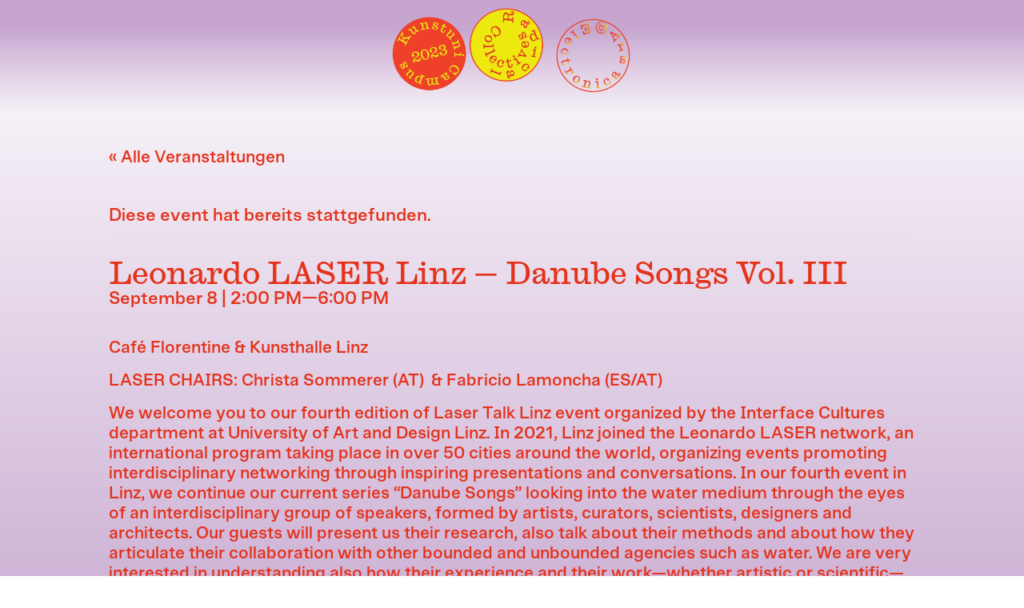

--- FILE ---
content_type: text/html; charset=UTF-8
request_url: https://ausstellungen.ufg.at/radicalcollectives/programme/leonardo-laser-linz-danube-songs-vol-iii/
body_size: 19337
content:
<!DOCTYPE html>
<html lang="de-AT">
<head>
	<meta charset="UTF-8" />
	<meta name="viewport" content="width=device-width, initial-scale=1" />
	<link rel="profile" href="http://gmpg.org/xfn/11" />
	<link rel="pingback" href="https://ausstellungen.ufg.at/radicalcollectives/xmlrpc.php" />
	<title>Veranstaltungen für Jänner 24 &#8211; radical collectives</title>
<link rel='stylesheet' id='tribe-events-views-v2-bootstrap-datepicker-styles-css' href='https://ausstellungen.ufg.at/radicalcollectives/wp-content/plugins/the-events-calendar/vendor/bootstrap-datepicker/css/bootstrap-datepicker.standalone.min.css?ver=6.15.11' media='all' />
<link rel='stylesheet' id='tec-variables-skeleton-css' href='https://ausstellungen.ufg.at/radicalcollectives/wp-content/plugins/the-events-calendar/common/build/css/variables-skeleton.css?ver=6.9.10' media='all' />
<link rel='stylesheet' id='tribe-common-skeleton-style-css' href='https://ausstellungen.ufg.at/radicalcollectives/wp-content/plugins/the-events-calendar/common/build/css/common-skeleton.css?ver=6.9.10' media='all' />
<link rel='stylesheet' id='tribe-tooltipster-css-css' href='https://ausstellungen.ufg.at/radicalcollectives/wp-content/plugins/the-events-calendar/common/vendor/tooltipster/tooltipster.bundle.min.css?ver=6.9.10' media='all' />
<link rel='stylesheet' id='tribe-events-views-v2-skeleton-css' href='https://ausstellungen.ufg.at/radicalcollectives/wp-content/plugins/the-events-calendar/build/css/views-skeleton.css?ver=6.15.11' media='all' />
<link rel='stylesheet' id='tec-variables-full-css' href='https://ausstellungen.ufg.at/radicalcollectives/wp-content/plugins/the-events-calendar/common/build/css/variables-full.css?ver=6.9.10' media='all' />
<link rel='stylesheet' id='tribe-common-full-style-css' href='https://ausstellungen.ufg.at/radicalcollectives/wp-content/plugins/the-events-calendar/common/build/css/common-full.css?ver=6.9.10' media='all' />
<link rel='stylesheet' id='tribe-events-views-v2-full-css' href='https://ausstellungen.ufg.at/radicalcollectives/wp-content/plugins/the-events-calendar/build/css/views-full.css?ver=6.15.11' media='all' />
<link rel='stylesheet' id='tribe-events-views-v2-print-css' href='https://ausstellungen.ufg.at/radicalcollectives/wp-content/plugins/the-events-calendar/build/css/views-print.css?ver=6.15.11' media='print' />
<meta name='robots' content='max-image-preview:large' />
	<style>img:is([sizes="auto" i], [sizes^="auto," i]) { contain-intrinsic-size: 3000px 1500px }</style>
	<link rel="alternate" type="application/rss+xml" title="radical collectives &raquo; Feed" href="https://ausstellungen.ufg.at/radicalcollectives/feed/" />
<link rel="alternate" type="text/calendar" title="radical collectives &raquo; iCal Feed" href="https://ausstellungen.ufg.at/radicalcollectives/programme/2026-01-24/?ical=1/" />
<script>
window._wpemojiSettings = {"baseUrl":"https:\/\/s.w.org\/images\/core\/emoji\/16.0.1\/72x72\/","ext":".png","svgUrl":"https:\/\/s.w.org\/images\/core\/emoji\/16.0.1\/svg\/","svgExt":".svg","source":{"concatemoji":"https:\/\/ausstellungen.ufg.at\/radicalcollectives\/wp-includes\/js\/wp-emoji-release.min.js?ver=6.8.3"}};
/*! This file is auto-generated */
!function(s,n){var o,i,e;function c(e){try{var t={supportTests:e,timestamp:(new Date).valueOf()};sessionStorage.setItem(o,JSON.stringify(t))}catch(e){}}function p(e,t,n){e.clearRect(0,0,e.canvas.width,e.canvas.height),e.fillText(t,0,0);var t=new Uint32Array(e.getImageData(0,0,e.canvas.width,e.canvas.height).data),a=(e.clearRect(0,0,e.canvas.width,e.canvas.height),e.fillText(n,0,0),new Uint32Array(e.getImageData(0,0,e.canvas.width,e.canvas.height).data));return t.every(function(e,t){return e===a[t]})}function u(e,t){e.clearRect(0,0,e.canvas.width,e.canvas.height),e.fillText(t,0,0);for(var n=e.getImageData(16,16,1,1),a=0;a<n.data.length;a++)if(0!==n.data[a])return!1;return!0}function f(e,t,n,a){switch(t){case"flag":return n(e,"\ud83c\udff3\ufe0f\u200d\u26a7\ufe0f","\ud83c\udff3\ufe0f\u200b\u26a7\ufe0f")?!1:!n(e,"\ud83c\udde8\ud83c\uddf6","\ud83c\udde8\u200b\ud83c\uddf6")&&!n(e,"\ud83c\udff4\udb40\udc67\udb40\udc62\udb40\udc65\udb40\udc6e\udb40\udc67\udb40\udc7f","\ud83c\udff4\u200b\udb40\udc67\u200b\udb40\udc62\u200b\udb40\udc65\u200b\udb40\udc6e\u200b\udb40\udc67\u200b\udb40\udc7f");case"emoji":return!a(e,"\ud83e\udedf")}return!1}function g(e,t,n,a){var r="undefined"!=typeof WorkerGlobalScope&&self instanceof WorkerGlobalScope?new OffscreenCanvas(300,150):s.createElement("canvas"),o=r.getContext("2d",{willReadFrequently:!0}),i=(o.textBaseline="top",o.font="600 32px Arial",{});return e.forEach(function(e){i[e]=t(o,e,n,a)}),i}function t(e){var t=s.createElement("script");t.src=e,t.defer=!0,s.head.appendChild(t)}"undefined"!=typeof Promise&&(o="wpEmojiSettingsSupports",i=["flag","emoji"],n.supports={everything:!0,everythingExceptFlag:!0},e=new Promise(function(e){s.addEventListener("DOMContentLoaded",e,{once:!0})}),new Promise(function(t){var n=function(){try{var e=JSON.parse(sessionStorage.getItem(o));if("object"==typeof e&&"number"==typeof e.timestamp&&(new Date).valueOf()<e.timestamp+604800&&"object"==typeof e.supportTests)return e.supportTests}catch(e){}return null}();if(!n){if("undefined"!=typeof Worker&&"undefined"!=typeof OffscreenCanvas&&"undefined"!=typeof URL&&URL.createObjectURL&&"undefined"!=typeof Blob)try{var e="postMessage("+g.toString()+"("+[JSON.stringify(i),f.toString(),p.toString(),u.toString()].join(",")+"));",a=new Blob([e],{type:"text/javascript"}),r=new Worker(URL.createObjectURL(a),{name:"wpTestEmojiSupports"});return void(r.onmessage=function(e){c(n=e.data),r.terminate(),t(n)})}catch(e){}c(n=g(i,f,p,u))}t(n)}).then(function(e){for(var t in e)n.supports[t]=e[t],n.supports.everything=n.supports.everything&&n.supports[t],"flag"!==t&&(n.supports.everythingExceptFlag=n.supports.everythingExceptFlag&&n.supports[t]);n.supports.everythingExceptFlag=n.supports.everythingExceptFlag&&!n.supports.flag,n.DOMReady=!1,n.readyCallback=function(){n.DOMReady=!0}}).then(function(){return e}).then(function(){var e;n.supports.everything||(n.readyCallback(),(e=n.source||{}).concatemoji?t(e.concatemoji):e.wpemoji&&e.twemoji&&(t(e.twemoji),t(e.wpemoji)))}))}((window,document),window._wpemojiSettings);
</script>
<style id='cf-frontend-style-inline-css'>
@font-face {
	font-family: 'Linz Sans Medium Turbo';
	font-weight: 500;
	src: url('https://ausstellungen.ufg.at/radicalcollectives/wp-content/uploads/sites/12/2023/08/LinzSans-MediumTurbo.otf') format('OpenType');
}
@font-face {
	font-family: 'Caslon Iconic';
	font-weight: 400;
	src: url('https://ausstellungen.ufg.at/radicalcollectives/wp-content/uploads/sites/12/2023/08/CaslonIonic-Regular.otf') format('OpenType');
}
@font-face {
	font-family: 'Linz Sans Medium';
	font-weight: 500;
	src: url('https://ausstellungen.ufg.at/radicalcollectives/wp-content/uploads/sites/12/2023/08/LinzSans-Medium.otf') format('OpenType');
}
</style>
<link rel='stylesheet' id='hfe-widgets-style-css' href='https://ausstellungen.ufg.at/radicalcollectives/wp-content/plugins/header-footer-elementor/inc/widgets-css/frontend.css?ver=2.5.2' media='all' />
<link rel='stylesheet' id='tribe-events-v2-single-skeleton-css' href='https://ausstellungen.ufg.at/radicalcollectives/wp-content/plugins/the-events-calendar/build/css/tribe-events-single-skeleton.css?ver=6.15.11' media='all' />
<link rel='stylesheet' id='tribe-events-v2-single-skeleton-full-css' href='https://ausstellungen.ufg.at/radicalcollectives/wp-content/plugins/the-events-calendar/build/css/tribe-events-single-full.css?ver=6.15.11' media='all' />
<style id='wp-emoji-styles-inline-css'>

	img.wp-smiley, img.emoji {
		display: inline !important;
		border: none !important;
		box-shadow: none !important;
		height: 1em !important;
		width: 1em !important;
		margin: 0 0.07em !important;
		vertical-align: -0.1em !important;
		background: none !important;
		padding: 0 !important;
	}
</style>
<link rel='stylesheet' id='wp-block-library-css' href='https://ausstellungen.ufg.at/radicalcollectives/wp-includes/css/dist/block-library/style.min.css?ver=6.8.3' media='all' />
<style id='safe-svg-svg-icon-style-inline-css'>
.safe-svg-cover{text-align:center}.safe-svg-cover .safe-svg-inside{display:inline-block;max-width:100%}.safe-svg-cover svg{fill:currentColor;height:100%;max-height:100%;max-width:100%;width:100%}

</style>
<style id='global-styles-inline-css'>
:root{--wp--preset--aspect-ratio--square: 1;--wp--preset--aspect-ratio--4-3: 4/3;--wp--preset--aspect-ratio--3-4: 3/4;--wp--preset--aspect-ratio--3-2: 3/2;--wp--preset--aspect-ratio--2-3: 2/3;--wp--preset--aspect-ratio--16-9: 16/9;--wp--preset--aspect-ratio--9-16: 9/16;--wp--preset--color--black: #000000;--wp--preset--color--cyan-bluish-gray: #abb8c3;--wp--preset--color--white: #ffffff;--wp--preset--color--pale-pink: #f78da7;--wp--preset--color--vivid-red: #cf2e2e;--wp--preset--color--luminous-vivid-orange: #ff6900;--wp--preset--color--luminous-vivid-amber: #fcb900;--wp--preset--color--light-green-cyan: #7bdcb5;--wp--preset--color--vivid-green-cyan: #00d084;--wp--preset--color--pale-cyan-blue: #8ed1fc;--wp--preset--color--vivid-cyan-blue: #0693e3;--wp--preset--color--vivid-purple: #9b51e0;--wp--preset--gradient--vivid-cyan-blue-to-vivid-purple: linear-gradient(135deg,rgba(6,147,227,1) 0%,rgb(155,81,224) 100%);--wp--preset--gradient--light-green-cyan-to-vivid-green-cyan: linear-gradient(135deg,rgb(122,220,180) 0%,rgb(0,208,130) 100%);--wp--preset--gradient--luminous-vivid-amber-to-luminous-vivid-orange: linear-gradient(135deg,rgba(252,185,0,1) 0%,rgba(255,105,0,1) 100%);--wp--preset--gradient--luminous-vivid-orange-to-vivid-red: linear-gradient(135deg,rgba(255,105,0,1) 0%,rgb(207,46,46) 100%);--wp--preset--gradient--very-light-gray-to-cyan-bluish-gray: linear-gradient(135deg,rgb(238,238,238) 0%,rgb(169,184,195) 100%);--wp--preset--gradient--cool-to-warm-spectrum: linear-gradient(135deg,rgb(74,234,220) 0%,rgb(151,120,209) 20%,rgb(207,42,186) 40%,rgb(238,44,130) 60%,rgb(251,105,98) 80%,rgb(254,248,76) 100%);--wp--preset--gradient--blush-light-purple: linear-gradient(135deg,rgb(255,206,236) 0%,rgb(152,150,240) 100%);--wp--preset--gradient--blush-bordeaux: linear-gradient(135deg,rgb(254,205,165) 0%,rgb(254,45,45) 50%,rgb(107,0,62) 100%);--wp--preset--gradient--luminous-dusk: linear-gradient(135deg,rgb(255,203,112) 0%,rgb(199,81,192) 50%,rgb(65,88,208) 100%);--wp--preset--gradient--pale-ocean: linear-gradient(135deg,rgb(255,245,203) 0%,rgb(182,227,212) 50%,rgb(51,167,181) 100%);--wp--preset--gradient--electric-grass: linear-gradient(135deg,rgb(202,248,128) 0%,rgb(113,206,126) 100%);--wp--preset--gradient--midnight: linear-gradient(135deg,rgb(2,3,129) 0%,rgb(40,116,252) 100%);--wp--preset--font-size--small: 13px;--wp--preset--font-size--medium: 20px;--wp--preset--font-size--large: 36px;--wp--preset--font-size--x-large: 42px;--wp--preset--spacing--20: 0.44rem;--wp--preset--spacing--30: 0.67rem;--wp--preset--spacing--40: 1rem;--wp--preset--spacing--50: 1.5rem;--wp--preset--spacing--60: 2.25rem;--wp--preset--spacing--70: 3.38rem;--wp--preset--spacing--80: 5.06rem;--wp--preset--shadow--natural: 6px 6px 9px rgba(0, 0, 0, 0.2);--wp--preset--shadow--deep: 12px 12px 50px rgba(0, 0, 0, 0.4);--wp--preset--shadow--sharp: 6px 6px 0px rgba(0, 0, 0, 0.2);--wp--preset--shadow--outlined: 6px 6px 0px -3px rgba(255, 255, 255, 1), 6px 6px rgba(0, 0, 0, 1);--wp--preset--shadow--crisp: 6px 6px 0px rgba(0, 0, 0, 1);}:root { --wp--style--global--content-size: 800px;--wp--style--global--wide-size: 1200px; }:where(body) { margin: 0; }.wp-site-blocks > .alignleft { float: left; margin-right: 2em; }.wp-site-blocks > .alignright { float: right; margin-left: 2em; }.wp-site-blocks > .aligncenter { justify-content: center; margin-left: auto; margin-right: auto; }:where(.wp-site-blocks) > * { margin-block-start: 24px; margin-block-end: 0; }:where(.wp-site-blocks) > :first-child { margin-block-start: 0; }:where(.wp-site-blocks) > :last-child { margin-block-end: 0; }:root { --wp--style--block-gap: 24px; }:root :where(.is-layout-flow) > :first-child{margin-block-start: 0;}:root :where(.is-layout-flow) > :last-child{margin-block-end: 0;}:root :where(.is-layout-flow) > *{margin-block-start: 24px;margin-block-end: 0;}:root :where(.is-layout-constrained) > :first-child{margin-block-start: 0;}:root :where(.is-layout-constrained) > :last-child{margin-block-end: 0;}:root :where(.is-layout-constrained) > *{margin-block-start: 24px;margin-block-end: 0;}:root :where(.is-layout-flex){gap: 24px;}:root :where(.is-layout-grid){gap: 24px;}.is-layout-flow > .alignleft{float: left;margin-inline-start: 0;margin-inline-end: 2em;}.is-layout-flow > .alignright{float: right;margin-inline-start: 2em;margin-inline-end: 0;}.is-layout-flow > .aligncenter{margin-left: auto !important;margin-right: auto !important;}.is-layout-constrained > .alignleft{float: left;margin-inline-start: 0;margin-inline-end: 2em;}.is-layout-constrained > .alignright{float: right;margin-inline-start: 2em;margin-inline-end: 0;}.is-layout-constrained > .aligncenter{margin-left: auto !important;margin-right: auto !important;}.is-layout-constrained > :where(:not(.alignleft):not(.alignright):not(.alignfull)){max-width: var(--wp--style--global--content-size);margin-left: auto !important;margin-right: auto !important;}.is-layout-constrained > .alignwide{max-width: var(--wp--style--global--wide-size);}body .is-layout-flex{display: flex;}.is-layout-flex{flex-wrap: wrap;align-items: center;}.is-layout-flex > :is(*, div){margin: 0;}body .is-layout-grid{display: grid;}.is-layout-grid > :is(*, div){margin: 0;}body{padding-top: 0px;padding-right: 0px;padding-bottom: 0px;padding-left: 0px;}a:where(:not(.wp-element-button)){text-decoration: underline;}:root :where(.wp-element-button, .wp-block-button__link){background-color: #32373c;border-width: 0;color: #fff;font-family: inherit;font-size: inherit;line-height: inherit;padding: calc(0.667em + 2px) calc(1.333em + 2px);text-decoration: none;}.has-black-color{color: var(--wp--preset--color--black) !important;}.has-cyan-bluish-gray-color{color: var(--wp--preset--color--cyan-bluish-gray) !important;}.has-white-color{color: var(--wp--preset--color--white) !important;}.has-pale-pink-color{color: var(--wp--preset--color--pale-pink) !important;}.has-vivid-red-color{color: var(--wp--preset--color--vivid-red) !important;}.has-luminous-vivid-orange-color{color: var(--wp--preset--color--luminous-vivid-orange) !important;}.has-luminous-vivid-amber-color{color: var(--wp--preset--color--luminous-vivid-amber) !important;}.has-light-green-cyan-color{color: var(--wp--preset--color--light-green-cyan) !important;}.has-vivid-green-cyan-color{color: var(--wp--preset--color--vivid-green-cyan) !important;}.has-pale-cyan-blue-color{color: var(--wp--preset--color--pale-cyan-blue) !important;}.has-vivid-cyan-blue-color{color: var(--wp--preset--color--vivid-cyan-blue) !important;}.has-vivid-purple-color{color: var(--wp--preset--color--vivid-purple) !important;}.has-black-background-color{background-color: var(--wp--preset--color--black) !important;}.has-cyan-bluish-gray-background-color{background-color: var(--wp--preset--color--cyan-bluish-gray) !important;}.has-white-background-color{background-color: var(--wp--preset--color--white) !important;}.has-pale-pink-background-color{background-color: var(--wp--preset--color--pale-pink) !important;}.has-vivid-red-background-color{background-color: var(--wp--preset--color--vivid-red) !important;}.has-luminous-vivid-orange-background-color{background-color: var(--wp--preset--color--luminous-vivid-orange) !important;}.has-luminous-vivid-amber-background-color{background-color: var(--wp--preset--color--luminous-vivid-amber) !important;}.has-light-green-cyan-background-color{background-color: var(--wp--preset--color--light-green-cyan) !important;}.has-vivid-green-cyan-background-color{background-color: var(--wp--preset--color--vivid-green-cyan) !important;}.has-pale-cyan-blue-background-color{background-color: var(--wp--preset--color--pale-cyan-blue) !important;}.has-vivid-cyan-blue-background-color{background-color: var(--wp--preset--color--vivid-cyan-blue) !important;}.has-vivid-purple-background-color{background-color: var(--wp--preset--color--vivid-purple) !important;}.has-black-border-color{border-color: var(--wp--preset--color--black) !important;}.has-cyan-bluish-gray-border-color{border-color: var(--wp--preset--color--cyan-bluish-gray) !important;}.has-white-border-color{border-color: var(--wp--preset--color--white) !important;}.has-pale-pink-border-color{border-color: var(--wp--preset--color--pale-pink) !important;}.has-vivid-red-border-color{border-color: var(--wp--preset--color--vivid-red) !important;}.has-luminous-vivid-orange-border-color{border-color: var(--wp--preset--color--luminous-vivid-orange) !important;}.has-luminous-vivid-amber-border-color{border-color: var(--wp--preset--color--luminous-vivid-amber) !important;}.has-light-green-cyan-border-color{border-color: var(--wp--preset--color--light-green-cyan) !important;}.has-vivid-green-cyan-border-color{border-color: var(--wp--preset--color--vivid-green-cyan) !important;}.has-pale-cyan-blue-border-color{border-color: var(--wp--preset--color--pale-cyan-blue) !important;}.has-vivid-cyan-blue-border-color{border-color: var(--wp--preset--color--vivid-cyan-blue) !important;}.has-vivid-purple-border-color{border-color: var(--wp--preset--color--vivid-purple) !important;}.has-vivid-cyan-blue-to-vivid-purple-gradient-background{background: var(--wp--preset--gradient--vivid-cyan-blue-to-vivid-purple) !important;}.has-light-green-cyan-to-vivid-green-cyan-gradient-background{background: var(--wp--preset--gradient--light-green-cyan-to-vivid-green-cyan) !important;}.has-luminous-vivid-amber-to-luminous-vivid-orange-gradient-background{background: var(--wp--preset--gradient--luminous-vivid-amber-to-luminous-vivid-orange) !important;}.has-luminous-vivid-orange-to-vivid-red-gradient-background{background: var(--wp--preset--gradient--luminous-vivid-orange-to-vivid-red) !important;}.has-very-light-gray-to-cyan-bluish-gray-gradient-background{background: var(--wp--preset--gradient--very-light-gray-to-cyan-bluish-gray) !important;}.has-cool-to-warm-spectrum-gradient-background{background: var(--wp--preset--gradient--cool-to-warm-spectrum) !important;}.has-blush-light-purple-gradient-background{background: var(--wp--preset--gradient--blush-light-purple) !important;}.has-blush-bordeaux-gradient-background{background: var(--wp--preset--gradient--blush-bordeaux) !important;}.has-luminous-dusk-gradient-background{background: var(--wp--preset--gradient--luminous-dusk) !important;}.has-pale-ocean-gradient-background{background: var(--wp--preset--gradient--pale-ocean) !important;}.has-electric-grass-gradient-background{background: var(--wp--preset--gradient--electric-grass) !important;}.has-midnight-gradient-background{background: var(--wp--preset--gradient--midnight) !important;}.has-small-font-size{font-size: var(--wp--preset--font-size--small) !important;}.has-medium-font-size{font-size: var(--wp--preset--font-size--medium) !important;}.has-large-font-size{font-size: var(--wp--preset--font-size--large) !important;}.has-x-large-font-size{font-size: var(--wp--preset--font-size--x-large) !important;}
:root :where(.wp-block-pullquote){font-size: 1.5em;line-height: 1.6;}
</style>
<link rel='stylesheet' id='tec-events-elementor-widgets-base-styles-css' href='https://ausstellungen.ufg.at/radicalcollectives/wp-content/plugins/the-events-calendar/build/css/integrations/plugins/elementor/widgets/widget-base.css?ver=6.15.11' media='all' />
<link rel='stylesheet' id='hfe-style-css' href='https://ausstellungen.ufg.at/radicalcollectives/wp-content/plugins/header-footer-elementor/assets/css/header-footer-elementor.css?ver=2.5.2' media='all' />
<link rel='stylesheet' id='elementor-icons-css' href='https://ausstellungen.ufg.at/radicalcollectives/wp-content/plugins/elementor/assets/lib/eicons/css/elementor-icons.min.css?ver=5.44.0' media='all' />
<link rel='stylesheet' id='elementor-frontend-css' href='https://ausstellungen.ufg.at/radicalcollectives/wp-content/plugins/elementor/assets/css/frontend.min.css?ver=3.32.4' media='all' />
<link rel='stylesheet' id='elementor-post-12-css' href='https://ausstellungen.ufg.at/radicalcollectives/wp-content/uploads/sites/12/elementor/css/post-12.css?ver=1702555947' media='all' />
<link rel='stylesheet' id='elementor-post-239-css' href='https://ausstellungen.ufg.at/radicalcollectives/wp-content/uploads/sites/12/elementor/css/post-239.css?ver=1702555947' media='all' />
<link rel='stylesheet' id='elementor-post-19-css' href='https://ausstellungen.ufg.at/radicalcollectives/wp-content/uploads/sites/12/elementor/css/post-19.css?ver=1702555947' media='all' />
<link rel='stylesheet' id='hello-elementor-css' href='https://ausstellungen.ufg.at/radicalcollectives/wp-content/themes/hello-elementor/assets/css/reset.css?ver=3.4.4' media='all' />
<link rel='stylesheet' id='hello-elementor-theme-style-css' href='https://ausstellungen.ufg.at/radicalcollectives/wp-content/themes/hello-elementor/assets/css/theme.css?ver=3.4.4' media='all' />
<link rel='stylesheet' id='hello-elementor-header-footer-css' href='https://ausstellungen.ufg.at/radicalcollectives/wp-content/themes/hello-elementor/assets/css/header-footer.css?ver=3.4.4' media='all' />
<link rel='stylesheet' id='hfe-elementor-icons-css' href='https://ausstellungen.ufg.at/radicalcollectives/wp-content/plugins/elementor/assets/lib/eicons/css/elementor-icons.min.css?ver=5.34.0' media='all' />
<link rel='stylesheet' id='hfe-icons-list-css' href='https://ausstellungen.ufg.at/radicalcollectives/wp-content/plugins/elementor/assets/css/widget-icon-list.min.css?ver=3.24.3' media='all' />
<link rel='stylesheet' id='hfe-social-icons-css' href='https://ausstellungen.ufg.at/radicalcollectives/wp-content/plugins/elementor/assets/css/widget-social-icons.min.css?ver=3.24.0' media='all' />
<link rel='stylesheet' id='hfe-social-share-icons-brands-css' href='https://ausstellungen.ufg.at/radicalcollectives/wp-content/plugins/elementor/assets/lib/font-awesome/css/brands.css?ver=5.15.3' media='all' />
<link rel='stylesheet' id='hfe-social-share-icons-fontawesome-css' href='https://ausstellungen.ufg.at/radicalcollectives/wp-content/plugins/elementor/assets/lib/font-awesome/css/fontawesome.css?ver=5.15.3' media='all' />
<link rel='stylesheet' id='hfe-nav-menu-icons-css' href='https://ausstellungen.ufg.at/radicalcollectives/wp-content/plugins/elementor/assets/lib/font-awesome/css/solid.css?ver=5.15.3' media='all' />
<link rel='stylesheet' id='elementor-gf-local-robotoslab-css' href='https://ausstellungen.ufg.at/radicalcollectives/wp-content/uploads/sites/12/elementor/google-fonts/css/robotoslab.css?ver=1743678515' media='all' />
<link rel='stylesheet' id='elementor-gf-local-roboto-css' href='https://ausstellungen.ufg.at/radicalcollectives/wp-content/uploads/sites/12/elementor/google-fonts/css/roboto.css?ver=1743678534' media='all' />
<link rel='stylesheet' id='elementor-icons-shared-0-css' href='https://ausstellungen.ufg.at/radicalcollectives/wp-content/plugins/elementor/assets/lib/font-awesome/css/fontawesome.min.css?ver=5.15.3' media='all' />
<link rel='stylesheet' id='elementor-icons-fa-solid-css' href='https://ausstellungen.ufg.at/radicalcollectives/wp-content/plugins/elementor/assets/lib/font-awesome/css/solid.min.css?ver=5.15.3' media='all' />
<link rel='stylesheet' id='elementor-icons-fa-regular-css' href='https://ausstellungen.ufg.at/radicalcollectives/wp-content/plugins/elementor/assets/lib/font-awesome/css/regular.min.css?ver=5.15.3' media='all' />
<script src="https://ausstellungen.ufg.at/radicalcollectives/wp-includes/js/jquery/jquery.min.js?ver=3.7.1" id="jquery-core-js"></script>
<script src="https://ausstellungen.ufg.at/radicalcollectives/wp-includes/js/jquery/jquery-migrate.min.js?ver=3.4.1" id="jquery-migrate-js"></script>
<script id="jquery-js-after">
!function($){"use strict";$(document).ready(function(){$(this).scrollTop()>100&&$(".hfe-scroll-to-top-wrap").removeClass("hfe-scroll-to-top-hide"),$(window).scroll(function(){$(this).scrollTop()<100?$(".hfe-scroll-to-top-wrap").fadeOut(300):$(".hfe-scroll-to-top-wrap").fadeIn(300)}),$(".hfe-scroll-to-top-wrap").on("click",function(){$("html, body").animate({scrollTop:0},300);return!1})})}(jQuery);
!function($){'use strict';$(document).ready(function(){var bar=$('.hfe-reading-progress-bar');if(!bar.length)return;$(window).on('scroll',function(){var s=$(window).scrollTop(),d=$(document).height()-$(window).height(),p=d? s/d*100:0;bar.css('width',p+'%')});});}(jQuery);
</script>
<script src="https://ausstellungen.ufg.at/radicalcollectives/wp-content/plugins/the-events-calendar/common/build/js/tribe-common.js?ver=9c44e11f3503a33e9540" id="tribe-common-js"></script>
<script src="https://ausstellungen.ufg.at/radicalcollectives/wp-content/plugins/the-events-calendar/build/js/views/breakpoints.js?ver=4208de2df2852e0b91ec" id="tribe-events-views-v2-breakpoints-js"></script>
<link rel="https://api.w.org/" href="https://ausstellungen.ufg.at/radicalcollectives/wp-json/" /><link rel="alternate" title="JSON" type="application/json" href="https://ausstellungen.ufg.at/radicalcollectives/wp-json/wp/v2/tribe_events/2969" /><link rel="EditURI" type="application/rsd+xml" title="RSD" href="https://ausstellungen.ufg.at/radicalcollectives/xmlrpc.php?rsd" />
<meta name="generator" content="WordPress 6.8.3" />
<link rel="canonical" href="https://ausstellungen.ufg.at/radicalcollectives/programme/leonardo-laser-linz-danube-songs-vol-iii/" />
<link rel='shortlink' href='https://ausstellungen.ufg.at/radicalcollectives/?p=2969' />
<link rel="alternate" title="oEmbed (JSON)" type="application/json+oembed" href="https://ausstellungen.ufg.at/radicalcollectives/wp-json/oembed/1.0/embed?url=https%3A%2F%2Fausstellungen.ufg.at%2Fradicalcollectives%2Fprogramme%2Fleonardo-laser-linz-danube-songs-vol-iii%2F" />
<link rel="alternate" title="oEmbed (XML)" type="text/xml+oembed" href="https://ausstellungen.ufg.at/radicalcollectives/wp-json/oembed/1.0/embed?url=https%3A%2F%2Fausstellungen.ufg.at%2Fradicalcollectives%2Fprogramme%2Fleonardo-laser-linz-danube-songs-vol-iii%2F&#038;format=xml" />
  	<!-- Neue Haas Grotesk -->
  	<link rel="stylesheet" href="https://use.typekit.net/xps4fpo.css">
  	
  		    <style type="text/css">
	      @font-face {
	        font-family: 'SaolDisplay';
	        src: url('https://ausstellungen.ufg.at/radicalcollectives/wp-content/plugins/kunstuni-divi/fonts/saoldisplay/saol_display_regular.eot');
	        src: url('https://ausstellungen.ufg.at/radicalcollectives/wp-content/plugins/kunstuni-divi/fonts/saoldisplay/saol_display_regular.eot#iefix') format('embedded-opentype'),
	             url('https://ausstellungen.ufg.at/radicalcollectives/wp-content/plugins/kunstuni-divi/fonts/saoldisplay/saol_display_regular.woff') format('woff');
	      }
	    </style>
        
	  <meta name="tec-api-version" content="v1"><meta name="tec-api-origin" content="https://ausstellungen.ufg.at/radicalcollectives"><link rel="alternate" href="https://ausstellungen.ufg.at/radicalcollectives/wp-json/tribe/events/v1/events/2969" /><meta name="generator" content="Elementor 3.32.4; features: additional_custom_breakpoints; settings: css_print_method-external, google_font-enabled, font_display-swap">
			<style>
				.e-con.e-parent:nth-of-type(n+4):not(.e-lazyloaded):not(.e-no-lazyload),
				.e-con.e-parent:nth-of-type(n+4):not(.e-lazyloaded):not(.e-no-lazyload) * {
					background-image: none !important;
				}
				@media screen and (max-height: 1024px) {
					.e-con.e-parent:nth-of-type(n+3):not(.e-lazyloaded):not(.e-no-lazyload),
					.e-con.e-parent:nth-of-type(n+3):not(.e-lazyloaded):not(.e-no-lazyload) * {
						background-image: none !important;
					}
				}
				@media screen and (max-height: 640px) {
					.e-con.e-parent:nth-of-type(n+2):not(.e-lazyloaded):not(.e-no-lazyload),
					.e-con.e-parent:nth-of-type(n+2):not(.e-lazyloaded):not(.e-no-lazyload) * {
						background-image: none !important;
					}
				}
			</style>
			<script type="application/ld+json">
[{"@context":"http://schema.org","@type":"Event","name":"Leonardo LASER Linz \u2014 Danube Songs Vol. III","description":"&lt;p&gt;Caf\u00e9 Florentine &amp; Kunsthalle Linz LASER CHAIRS: Christa Sommerer (AT)\u00a0 &amp; Fabricio Lamoncha (ES/AT) We welcome you to our fourth edition of Laser Talk Linz event organized by the Interface [&hellip;]&lt;/p&gt;\\n","url":"https://ausstellungen.ufg.at/radicalcollectives/programme/leonardo-laser-linz-danube-songs-vol-iii/","eventAttendanceMode":"https://schema.org/OfflineEventAttendanceMode","eventStatus":"https://schema.org/EventScheduled","startDate":"2023-09-08T14:00:00+02:00","endDate":"2023-09-08T18:00:00+02:00","location":{"@type":"Place","name":"Caf\u00e9 Florentine &#038; Kunsthalle Linz","description":"","url":"","address":{"@type":"PostalAddress"},"telephone":"","sameAs":""},"performer":"Organization"}]
</script><link rel="icon" href="https://ausstellungen.ufg.at/radicalcollectives/wp-content/uploads/sites/12/2023/08/23_CK_Icon-1.png" sizes="32x32" />
<link rel="icon" href="https://ausstellungen.ufg.at/radicalcollectives/wp-content/uploads/sites/12/2023/08/23_CK_Icon-1.png" sizes="192x192" />
<link rel="apple-touch-icon" href="https://ausstellungen.ufg.at/radicalcollectives/wp-content/uploads/sites/12/2023/08/23_CK_Icon-1.png" />
<meta name="msapplication-TileImage" content="https://ausstellungen.ufg.at/radicalcollectives/wp-content/uploads/sites/12/2023/08/23_CK_Icon-1.png" />
		<style id="wp-custom-css">
			/*.stickymenu {
	position: fixed;
	}

.sticky-mobile {
 position: fixed;
 }*/

#sticky.elementor-section {
	position: fixed;
	}

.tribe-events-c-subscribe-dropdown__container {
	display: none !important; 
}


.tribe-events .tribe-events-calendar-list__month-separator-text {
	display: none !important; 
}

.tribe-events-c-top-bar__nav-link-icon-svg {
    display: none !important; 
}

.tribe-events .tribe-events-c-top-bar__nav-list-item {
    display: none !important; 
}

.single-tribe_events .tribe-common-a11y-visual-hide, .tribe-common .tribe-common-a11y-visual-hide { 
	display: none !important; 
}

.tribe-common p {
line-height: 1.2em;
	font-size: 1.6em;
	color: #e5321b;
}

.page-content a {
    font-family: "Caslon Iconic";
font-weight: normal;
	text-decoration: none;
font-size: 1.28em;
	line-height: 0.8em;
}


.tribe-common-h5 {
    color: #e5321b !important;
	font-family: "Caslon Iconic" !important;
font-weight: normal !important;
	text-decoration: none !important;
font-size: 1.5em !important;
}

/*.tribe-events-calendar-list__event-date-tag-weekday {  
	color: #e5321b !important; 
}*/

.tribe-common.tribe-common--breakpoint-medium button.tribe-events-c-top-bar__datepicker-button {
    font-size: 0.9em;
	color: #e5321b;
}

a.tribe-common-c-btn-border-small.tribe-events-c-top-bar__today-button.tribe-common-a11y-hidden {
    font-size: 0.9em;
	color: #e5321b;
}

.tribe-common--breakpoint-medium.tribe-events .tribe-events-header--has-event-search .tribe-events-c-events-bar {
    display: none;
}

.tribe-common--breakpoint-medium.tribe-common .tribe-common-c-btn-border-small, .tribe-common--breakpoint-medium.tribe-common a.tribe-common-c-btn-border-small {
    color: #e5321b;
}

.tribe-events-c-top-bar__datepicker-mobile {
	color: #e5321b;
}

.tribe-common .tribe-common-c-svgicon {
display: none !important;
}

.datepicker.datepicker-dropdown.dropdown-menu.datepicker-orient-left.datepicker-orient-bottom {
    margin-top: 14em;
	margin-left: 1.5em;
}

.tribe-common .tribe-common-b2--bold {
color: #e5321b !important;
font-family: "Caslon Iconic" !important;
font-weight: normal !important;
	text-decoration: none !important;
font-size: 1.1em !important;
margin-top: -2em;
line-height: 1em;
}

.tribe-events-calendar-day__event-title {
font-size: 1.3em !important;
}

.tribe-common p { 
	display: none !important;
		}
	
.tribe-events-c-nav__today {
   color: #e5321b !important;
font-family: "Linz Sans Medium" !important;
font-weight: normal !important;
	text-decoration: none !important;
font-size: 1.5em !important;
	line-height: 1.2em;
}

.tribe-events .tribe-events-calendar-day__event-details {
	margin-left: -3em !important;
margin-top: -0.2em !important;
margin-bottom: -0.2em !important;
	}

.tribe-common--breakpoint-medium.tribe-common .tribe-common-h6--min-medium {
	color: #e5321b !important;
font-size: 0.85em !important;
	}

.tribe-common-h7 {
	color: #e5321b !important;
	}


.tribe-events-calendar-day__event-datetime {
font-size: 1.35em !important;
	font-size: 1.3em !important;
}

.tribe-events-c-messages__message-list-item {
	color: #e5321b !important;
	font-size: 1.2em !important;
	}

.tribe-events .tribe-events-c-messages__message-list-item-link {
	color: #e5321b !important;
	font-size: 1em !important;
font-family: "Linz Sans Medium" !important;
text-decoration: none;
font-weight: normal !important;
	} 

/* single events*/
	
.tribe-events-back a, .tribe-events-back a:visited {
    color: #e5321b;
font-family: "Linz Sans Medium" !important;
font-weight: normal !important;
	text-decoration: none !important;
font-size: 0.95em !important;
}

.tribe-events-single-event-title{
    color: #e5321b;
font-family: "Caslon Iconic" !important;
font-weight: normal !important;
	text-decoration: none !important;
font-size: 1.7em !important;
    text-decoration: none;
}



.tribe-events-schedule {
    color: #e5321b;
font-family: "Linz Sans Medium" !important;
font-weight: normal !important;
	text-decoration: none !important;
font-size: 1em !important;
	margin-top: -0.4em;
}

.tribe-events-content ol, .tribe-events-content p {
    color: #e5321b;
font-family: "Linz Sans Medium" !important;
font-weight: normal !important;
	text-decoration: none !important;
font-size: 0.95em !important;
	line-height: 1.2em;
}
.single-tribe_events .tribe-events-single .tribe-events-event-meta { 
	display: none;
		}

.tribe-events-content a {
   color: #e5321b;
font-family: "Linz Sans Medium" !important;
font-weight: normal !important;
	text-decoration: none !important;
font-size: 1em !important;
	line-height: 1.2em;
}

/* event widget */
.ectbe-date-area {
   color: #e5321b;
font-family: "Linz Sans Medium" !important;
font-weight: normal !important;
	text-decoration: none !important;
font-size: 1em !important;
	line-height: 1.2em;
}
		</style>
		</head>

<body class="wp-singular tribe_events-template-default single single-tribe_events postid-2969 wp-custom-logo wp-embed-responsive wp-theme-hello-elementor tribe-events-page-template tribe-no-js tribe-filter-live ehf-header ehf-footer ehf-template-hello-elementor ehf-stylesheet-hello-elementor hello-elementor-default events-single tribe-events-style-full tribe-events-style-theme elementor-default elementor-kit-12">
<div id="page" class="hfeed site">

		<header id="masthead" itemscope="itemscope" itemtype="https://schema.org/WPHeader">
			<p class="main-title bhf-hidden" itemprop="headline"><a href="https://ausstellungen.ufg.at/radicalcollectives" title="radical collectives" rel="home">radical collectives</a></p>
					<div data-elementor-type="wp-post" data-elementor-id="239" class="elementor elementor-239">
						<section class="elementor-section elementor-top-section elementor-element elementor-element-8e1240a elementor-section-full_width elementor-hidden-desktop elementor-hidden-tablet elementor-section-height-default elementor-section-height-default" data-id="8e1240a" data-element_type="section" id="sticky">
						<div class="elementor-container elementor-column-gap-default">
					<div class="elementor-column elementor-col-100 elementor-top-column elementor-element elementor-element-a45bf06" data-id="a45bf06" data-element_type="column">
			<div class="elementor-widget-wrap elementor-element-populated">
						<div class="elementor-element elementor-element-a8b5c41 hfe-menu-item-flex-start hfe-submenu-icon-classic elementor-hidden-desktop elementor-hidden-tablet hfe-menu-item-space-between hfe-link-redirect-child elementor-widget elementor-widget-navigation-menu" data-id="a8b5c41" data-element_type="widget" data-settings="{&quot;hamburger_align_mobile&quot;:&quot;left&quot;,&quot;hamburger_menu_align_mobile&quot;:&quot;flex-start&quot;,&quot;width_flyout_menu_item_mobile&quot;:{&quot;unit&quot;:&quot;px&quot;,&quot;size&quot;:500,&quot;sizes&quot;:[]},&quot;padding_flyout_menu_item_mobile&quot;:{&quot;unit&quot;:&quot;px&quot;,&quot;size&quot;:0,&quot;sizes&quot;:[]},&quot;padding_vertical_menu_item_mobile&quot;:{&quot;unit&quot;:&quot;px&quot;,&quot;size&quot;:3,&quot;sizes&quot;:[]},&quot;menu_top_space_mobile&quot;:{&quot;unit&quot;:&quot;px&quot;,&quot;size&quot;:78,&quot;sizes&quot;:[]},&quot;padding_horizontal_dropdown_item_mobile&quot;:{&quot;unit&quot;:&quot;px&quot;,&quot;size&quot;:15,&quot;sizes&quot;:[]},&quot;toggle_size_mobile&quot;:{&quot;unit&quot;:&quot;px&quot;,&quot;size&quot;:66,&quot;sizes&quot;:[]},&quot;close_flyout_size_mobile&quot;:{&quot;unit&quot;:&quot;px&quot;,&quot;size&quot;:28,&quot;sizes&quot;:[]},&quot;toggle_border_width_mobile&quot;:{&quot;unit&quot;:&quot;px&quot;,&quot;size&quot;:0,&quot;sizes&quot;:[]},&quot;hamburger_align&quot;:&quot;center&quot;,&quot;hamburger_menu_align&quot;:&quot;space-between&quot;,&quot;width_flyout_menu_item&quot;:{&quot;unit&quot;:&quot;px&quot;,&quot;size&quot;:300,&quot;sizes&quot;:[]},&quot;width_flyout_menu_item_tablet&quot;:{&quot;unit&quot;:&quot;px&quot;,&quot;size&quot;:&quot;&quot;,&quot;sizes&quot;:[]},&quot;padding_flyout_menu_item&quot;:{&quot;unit&quot;:&quot;px&quot;,&quot;size&quot;:30,&quot;sizes&quot;:[]},&quot;padding_flyout_menu_item_tablet&quot;:{&quot;unit&quot;:&quot;px&quot;,&quot;size&quot;:&quot;&quot;,&quot;sizes&quot;:[]},&quot;padding_horizontal_menu_item&quot;:{&quot;unit&quot;:&quot;px&quot;,&quot;size&quot;:15,&quot;sizes&quot;:[]},&quot;padding_horizontal_menu_item_tablet&quot;:{&quot;unit&quot;:&quot;px&quot;,&quot;size&quot;:&quot;&quot;,&quot;sizes&quot;:[]},&quot;padding_horizontal_menu_item_mobile&quot;:{&quot;unit&quot;:&quot;px&quot;,&quot;size&quot;:&quot;&quot;,&quot;sizes&quot;:[]},&quot;padding_vertical_menu_item&quot;:{&quot;unit&quot;:&quot;px&quot;,&quot;size&quot;:15,&quot;sizes&quot;:[]},&quot;padding_vertical_menu_item_tablet&quot;:{&quot;unit&quot;:&quot;px&quot;,&quot;size&quot;:&quot;&quot;,&quot;sizes&quot;:[]},&quot;menu_space_between&quot;:{&quot;unit&quot;:&quot;px&quot;,&quot;size&quot;:&quot;&quot;,&quot;sizes&quot;:[]},&quot;menu_space_between_tablet&quot;:{&quot;unit&quot;:&quot;px&quot;,&quot;size&quot;:&quot;&quot;,&quot;sizes&quot;:[]},&quot;menu_space_between_mobile&quot;:{&quot;unit&quot;:&quot;px&quot;,&quot;size&quot;:&quot;&quot;,&quot;sizes&quot;:[]},&quot;menu_top_space&quot;:{&quot;unit&quot;:&quot;px&quot;,&quot;size&quot;:&quot;&quot;,&quot;sizes&quot;:[]},&quot;menu_top_space_tablet&quot;:{&quot;unit&quot;:&quot;px&quot;,&quot;size&quot;:&quot;&quot;,&quot;sizes&quot;:[]},&quot;dropdown_border_radius&quot;:{&quot;unit&quot;:&quot;px&quot;,&quot;top&quot;:&quot;&quot;,&quot;right&quot;:&quot;&quot;,&quot;bottom&quot;:&quot;&quot;,&quot;left&quot;:&quot;&quot;,&quot;isLinked&quot;:true},&quot;dropdown_border_radius_tablet&quot;:{&quot;unit&quot;:&quot;px&quot;,&quot;top&quot;:&quot;&quot;,&quot;right&quot;:&quot;&quot;,&quot;bottom&quot;:&quot;&quot;,&quot;left&quot;:&quot;&quot;,&quot;isLinked&quot;:true},&quot;dropdown_border_radius_mobile&quot;:{&quot;unit&quot;:&quot;px&quot;,&quot;top&quot;:&quot;&quot;,&quot;right&quot;:&quot;&quot;,&quot;bottom&quot;:&quot;&quot;,&quot;left&quot;:&quot;&quot;,&quot;isLinked&quot;:true},&quot;padding_horizontal_dropdown_item&quot;:{&quot;unit&quot;:&quot;px&quot;,&quot;size&quot;:&quot;&quot;,&quot;sizes&quot;:[]},&quot;padding_horizontal_dropdown_item_tablet&quot;:{&quot;unit&quot;:&quot;px&quot;,&quot;size&quot;:&quot;&quot;,&quot;sizes&quot;:[]},&quot;padding_vertical_dropdown_item&quot;:{&quot;unit&quot;:&quot;px&quot;,&quot;size&quot;:15,&quot;sizes&quot;:[]},&quot;padding_vertical_dropdown_item_tablet&quot;:{&quot;unit&quot;:&quot;px&quot;,&quot;size&quot;:&quot;&quot;,&quot;sizes&quot;:[]},&quot;padding_vertical_dropdown_item_mobile&quot;:{&quot;unit&quot;:&quot;px&quot;,&quot;size&quot;:&quot;&quot;,&quot;sizes&quot;:[]},&quot;toggle_size&quot;:{&quot;unit&quot;:&quot;px&quot;,&quot;size&quot;:&quot;&quot;,&quot;sizes&quot;:[]},&quot;toggle_size_tablet&quot;:{&quot;unit&quot;:&quot;px&quot;,&quot;size&quot;:&quot;&quot;,&quot;sizes&quot;:[]},&quot;toggle_border_width&quot;:{&quot;unit&quot;:&quot;px&quot;,&quot;size&quot;:&quot;&quot;,&quot;sizes&quot;:[]},&quot;toggle_border_width_tablet&quot;:{&quot;unit&quot;:&quot;px&quot;,&quot;size&quot;:&quot;&quot;,&quot;sizes&quot;:[]},&quot;toggle_border_radius&quot;:{&quot;unit&quot;:&quot;px&quot;,&quot;size&quot;:&quot;&quot;,&quot;sizes&quot;:[]},&quot;toggle_border_radius_tablet&quot;:{&quot;unit&quot;:&quot;px&quot;,&quot;size&quot;:&quot;&quot;,&quot;sizes&quot;:[]},&quot;toggle_border_radius_mobile&quot;:{&quot;unit&quot;:&quot;px&quot;,&quot;size&quot;:&quot;&quot;,&quot;sizes&quot;:[]},&quot;close_flyout_size&quot;:{&quot;unit&quot;:&quot;px&quot;,&quot;size&quot;:&quot;&quot;,&quot;sizes&quot;:[]},&quot;close_flyout_size_tablet&quot;:{&quot;unit&quot;:&quot;px&quot;,&quot;size&quot;:&quot;&quot;,&quot;sizes&quot;:[]}}" data-widget_type="navigation-menu.default">
				<div class="elementor-widget-container">
								<div class="hfe-nav-menu__toggle elementor-clickable hfe-flyout-trigger" tabindex="0" role="button" aria-label="Menu Toggle">
					<div class="hfe-nav-menu-icon">
						<svg xmlns="http://www.w3.org/2000/svg" xmlns:xlink="http://www.w3.org/1999/xlink" id="Ebene_1" x="0px" y="0px" viewBox="-38 0 299.4 85" style="enable-background:new -38 0 299.4 85;" xml:space="preserve"><style type="text/css">	.st0{fill:#E53721;}</style><path class="st0" d="M-28.2,7.7h14.9L10,62.2L33.1,7.7H48v69.9H36.7V26.1L15,77.6H4.9l-21.7-51.5v51.5h-11.4V7.7z"></path><path class="st0" d="M60.3,7.7h48.6v10.4H72V36h34.2v10.4H72v20.8h36.8v10.4H60.3V7.7z"></path><path class="st0" d="M119.1,7.7h15l33.8,54.8V7.7h11.7v69.9h-14.9L130.8,23v54.6h-11.7V7.7z"></path><path class="st0" d="M192.2,51.7v-44H204v42.9c0,12,6.9,18.2,18.4,18.2c12.8,0,18.4-6.1,18.4-18.2V7.7h11.7v44 c0,17.4-10.4,27.4-30.1,27.4C204,79.1,192.2,69.1,192.2,51.7z"></path></svg>					</div>
				</div>
			<div class="hfe-flyout-wrapper" >
				<div class="hfe-flyout-overlay elementor-clickable"></div>
				<div class="hfe-flyout-container">
					<div id="hfe-flyout-content-id-a8b5c41" class="hfe-side hfe-flyout-left hfe-flyout-open" data-layout="left" data-flyout-type="normal">
						<div class="hfe-flyout-content push">
							<nav >
								<ul id="menu-1-a8b5c41" class="hfe-nav-menu"><li id="menu-item-3591" class="menu-item menu-item-type-post_type menu-item-object-page menu-item-has-children parent hfe-has-submenu hfe-creative-menu"><div class="hfe-has-submenu-container" tabindex="0" role="button" aria-haspopup="true" aria-expanded="false"><a href="https://ausstellungen.ufg.at/radicalcollectives/kunstuni-campus/" class = "hfe-menu-item">KUNSTUNI CAMPUS<span class='hfe-menu-toggle sub-arrow hfe-menu-child-0'><i class='fa'></i></span></a></div>
<ul class="sub-menu">
	<li id="menu-item-3799" class="menu-item menu-item-type-post_type menu-item-object-page hfe-creative-menu"><a href="https://ausstellungen.ufg.at/radicalcollectives/kunstuni-campus/kunstuni/" class = "hfe-sub-menu-item">KUNSTUNI</a></li>
	<li id="menu-item-3603" class="menu-item menu-item-type-post_type menu-item-object-page hfe-creative-menu"><a href="https://ausstellungen.ufg.at/radicalcollectives/kunstuni-campus/partner-universities/" class = "hfe-sub-menu-item">PARTNER UNIVERSITIES</a></li>
	<li id="menu-item-3600" class="menu-item menu-item-type-post_type menu-item-object-page hfe-creative-menu"><a href="https://ausstellungen.ufg.at/radicalcollectives/kunstuni-campus/taipei-national-university-of-the-arts/" class = "hfe-sub-menu-item">TAIPEI NATIONAL UNIVERSITY OF THE ARTS</a></li>
</ul>
</li>
<li id="menu-item-3599" class="menu-item menu-item-type-post_type menu-item-object-page parent hfe-creative-menu"><a href="https://ausstellungen.ufg.at/radicalcollectives/sound-campus/" class = "hfe-menu-item">SOUND CAMPUS</a></li>
<li id="menu-item-3594" class="menu-item menu-item-type-post_type menu-item-object-page menu-item-has-children parent hfe-has-submenu hfe-creative-menu"><div class="hfe-has-submenu-container" tabindex="0" role="button" aria-haspopup="true" aria-expanded="false"><a href="https://ausstellungen.ufg.at/radicalcollectives/satellites/" class = "hfe-menu-item">SATELLITES<span class='hfe-menu-toggle sub-arrow hfe-menu-child-0'><i class='fa'></i></span></a></div>
<ul class="sub-menu">
	<li id="menu-item-3596" class="menu-item menu-item-type-post_type menu-item-object-page hfe-creative-menu"><a href="https://ausstellungen.ufg.at/radicalcollectives/satellites/fiftitu/" class = "hfe-sub-menu-item">FIFTITU%</a></li>
	<li id="menu-item-3597" class="menu-item menu-item-type-post_type menu-item-object-page hfe-creative-menu"><a href="https://ausstellungen.ufg.at/radicalcollectives/satellites/ooe-kunstverein/" class = "hfe-sub-menu-item">OÖ Kunstverein</a></li>
	<li id="menu-item-3598" class="menu-item menu-item-type-post_type menu-item-object-page hfe-creative-menu"><a href="https://ausstellungen.ufg.at/radicalcollectives/satellites/salzamt/" class = "hfe-sub-menu-item">Salzamt</a></li>
	<li id="menu-item-3595" class="menu-item menu-item-type-post_type menu-item-object-page hfe-creative-menu"><a href="https://ausstellungen.ufg.at/radicalcollectives/satellites/art-laboratory-berlin/" class = "hfe-sub-menu-item">Art Laboratory Berlin</a></li>
</ul>
</li>
<li id="menu-item-3593" class="menu-item menu-item-type-post_type menu-item-object-page menu-item-has-children current-menu-item current_page_item parent hfe-has-submenu hfe-creative-menu"><div class="hfe-has-submenu-container" tabindex="0" role="button" aria-haspopup="true" aria-expanded="false"><a href="https://ausstellungen.ufg.at/radicalcollectives/programme/" class = "hfe-menu-item">PROGRAMME<span class='hfe-menu-toggle sub-arrow hfe-menu-child-0'><i class='fa'></i></span></a></div>
<ul class="sub-menu">
	<li id="menu-item-3590" class="menu-item menu-item-type-post_type menu-item-object-page hfe-creative-menu"><a href="https://ausstellungen.ufg.at/radicalcollectives/highlights/" class = "hfe-sub-menu-item">HIGHLIGHTS</a></li>
	<li id="menu-item-3589" class="menu-item menu-item-type-post_type menu-item-object-page hfe-creative-menu"><a href="https://ausstellungen.ufg.at/radicalcollectives/guided-tours/" class = "hfe-sub-menu-item">GUIDED TOURS</a></li>
	<li id="menu-item-3592" class="menu-item menu-item-type-post_type menu-item-object-page hfe-creative-menu"><a href="https://ausstellungen.ufg.at/radicalcollectives/performances/" class = "hfe-sub-menu-item">PERFORMANCES</a></li>
	<li id="menu-item-3602" class="menu-item menu-item-type-post_type menu-item-object-page hfe-creative-menu"><a href="https://ausstellungen.ufg.at/radicalcollectives/workshops/" class = "hfe-sub-menu-item">WORKSHOPS</a></li>
</ul>
</li>
<li id="menu-item-3601" class="menu-item menu-item-type-post_type menu-item-object-page parent hfe-creative-menu"><a href="https://ausstellungen.ufg.at/radicalcollectives/thanks/" class = "hfe-menu-item">THANKS</a></li>
<li id="menu-item-3588" class="menu-item menu-item-type-post_type menu-item-object-page menu-item-home parent hfe-creative-menu"><a href="https://ausstellungen.ufg.at/radicalcollectives/" class = "hfe-menu-item">HOME</a></li>
</ul>							</nav>
							<div class="elementor-clickable hfe-flyout-close" tabindex="0">
															</div>
						</div>
					</div>
				</div>
			</div>
							</div>
				</div>
					</div>
		</div>
					</div>
		</section>
				<section class="elementor-section elementor-top-section elementor-element elementor-element-5410f02 elementor-section-full_width elementor-hidden-mobile elementor-section-height-default elementor-section-height-default" data-id="5410f02" data-element_type="section" id="sticky" data-settings="{&quot;background_background&quot;:&quot;classic&quot;}">
						<div class="elementor-container elementor-column-gap-default">
					<div class="elementor-column elementor-col-100 elementor-top-column elementor-element elementor-element-d3a65af" data-id="d3a65af" data-element_type="column">
			<div class="elementor-widget-wrap elementor-element-populated">
						<div class="elementor-element elementor-element-cb5e7c9 hfe-nav-menu__breakpoint-none hfe-nav-menu__align-left hfe-submenu-icon-arrow hfe-submenu-animation-none hfe-link-redirect-child elementor-widget elementor-widget-navigation-menu" data-id="cb5e7c9" data-element_type="widget" data-settings="{&quot;padding_horizontal_menu_item&quot;:{&quot;unit&quot;:&quot;px&quot;,&quot;size&quot;:&quot;10&quot;,&quot;sizes&quot;:[]},&quot;padding_vertical_menu_item&quot;:{&quot;unit&quot;:&quot;px&quot;,&quot;size&quot;:&quot;0&quot;,&quot;sizes&quot;:[]},&quot;padding_vertical_menu_item_mobile&quot;:{&quot;unit&quot;:&quot;px&quot;,&quot;size&quot;:&quot;2&quot;,&quot;sizes&quot;:[]},&quot;toggle_size&quot;:{&quot;unit&quot;:&quot;px&quot;,&quot;size&quot;:&quot;63&quot;,&quot;sizes&quot;:[]},&quot;padding_horizontal_dropdown_item&quot;:{&quot;unit&quot;:&quot;px&quot;,&quot;size&quot;:10,&quot;sizes&quot;:[]},&quot;padding_vertical_dropdown_item&quot;:{&quot;unit&quot;:&quot;px&quot;,&quot;size&quot;:10,&quot;sizes&quot;:[]},&quot;toggle_border_width&quot;:{&quot;unit&quot;:&quot;px&quot;,&quot;size&quot;:&quot;0&quot;,&quot;sizes&quot;:[]},&quot;toggle_border_radius&quot;:{&quot;unit&quot;:&quot;px&quot;,&quot;size&quot;:&quot;0&quot;,&quot;sizes&quot;:[]},&quot;width_dropdown_item&quot;:{&quot;unit&quot;:&quot;px&quot;,&quot;size&quot;:480,&quot;sizes&quot;:[]},&quot;distance_from_menu&quot;:{&quot;unit&quot;:&quot;px&quot;,&quot;size&quot;:10,&quot;sizes&quot;:[]},&quot;dropdown_border_radius&quot;:{&quot;unit&quot;:&quot;px&quot;,&quot;top&quot;:&quot;19&quot;,&quot;right&quot;:&quot;19&quot;,&quot;bottom&quot;:&quot;19&quot;,&quot;left&quot;:&quot;19&quot;,&quot;isLinked&quot;:true},&quot;padding_horizontal_menu_item_tablet&quot;:{&quot;unit&quot;:&quot;px&quot;,&quot;size&quot;:&quot;&quot;,&quot;sizes&quot;:[]},&quot;padding_horizontal_menu_item_mobile&quot;:{&quot;unit&quot;:&quot;px&quot;,&quot;size&quot;:&quot;&quot;,&quot;sizes&quot;:[]},&quot;padding_vertical_menu_item_tablet&quot;:{&quot;unit&quot;:&quot;px&quot;,&quot;size&quot;:&quot;&quot;,&quot;sizes&quot;:[]},&quot;menu_space_between&quot;:{&quot;unit&quot;:&quot;px&quot;,&quot;size&quot;:&quot;&quot;,&quot;sizes&quot;:[]},&quot;menu_space_between_tablet&quot;:{&quot;unit&quot;:&quot;px&quot;,&quot;size&quot;:&quot;&quot;,&quot;sizes&quot;:[]},&quot;menu_space_between_mobile&quot;:{&quot;unit&quot;:&quot;px&quot;,&quot;size&quot;:&quot;&quot;,&quot;sizes&quot;:[]},&quot;menu_row_space&quot;:{&quot;unit&quot;:&quot;px&quot;,&quot;size&quot;:&quot;&quot;,&quot;sizes&quot;:[]},&quot;menu_row_space_tablet&quot;:{&quot;unit&quot;:&quot;px&quot;,&quot;size&quot;:&quot;&quot;,&quot;sizes&quot;:[]},&quot;menu_row_space_mobile&quot;:{&quot;unit&quot;:&quot;px&quot;,&quot;size&quot;:&quot;&quot;,&quot;sizes&quot;:[]},&quot;dropdown_border_radius_tablet&quot;:{&quot;unit&quot;:&quot;px&quot;,&quot;top&quot;:&quot;&quot;,&quot;right&quot;:&quot;&quot;,&quot;bottom&quot;:&quot;&quot;,&quot;left&quot;:&quot;&quot;,&quot;isLinked&quot;:true},&quot;dropdown_border_radius_mobile&quot;:{&quot;unit&quot;:&quot;px&quot;,&quot;top&quot;:&quot;&quot;,&quot;right&quot;:&quot;&quot;,&quot;bottom&quot;:&quot;&quot;,&quot;left&quot;:&quot;&quot;,&quot;isLinked&quot;:true},&quot;width_dropdown_item_tablet&quot;:{&quot;unit&quot;:&quot;px&quot;,&quot;size&quot;:&quot;&quot;,&quot;sizes&quot;:[]},&quot;width_dropdown_item_mobile&quot;:{&quot;unit&quot;:&quot;px&quot;,&quot;size&quot;:&quot;&quot;,&quot;sizes&quot;:[]},&quot;padding_horizontal_dropdown_item_tablet&quot;:{&quot;unit&quot;:&quot;px&quot;,&quot;size&quot;:&quot;&quot;,&quot;sizes&quot;:[]},&quot;padding_horizontal_dropdown_item_mobile&quot;:{&quot;unit&quot;:&quot;px&quot;,&quot;size&quot;:&quot;&quot;,&quot;sizes&quot;:[]},&quot;padding_vertical_dropdown_item_tablet&quot;:{&quot;unit&quot;:&quot;px&quot;,&quot;size&quot;:&quot;&quot;,&quot;sizes&quot;:[]},&quot;padding_vertical_dropdown_item_mobile&quot;:{&quot;unit&quot;:&quot;px&quot;,&quot;size&quot;:&quot;&quot;,&quot;sizes&quot;:[]},&quot;distance_from_menu_tablet&quot;:{&quot;unit&quot;:&quot;px&quot;,&quot;size&quot;:&quot;&quot;,&quot;sizes&quot;:[]},&quot;distance_from_menu_mobile&quot;:{&quot;unit&quot;:&quot;px&quot;,&quot;size&quot;:&quot;&quot;,&quot;sizes&quot;:[]},&quot;toggle_size_tablet&quot;:{&quot;unit&quot;:&quot;px&quot;,&quot;size&quot;:&quot;&quot;,&quot;sizes&quot;:[]},&quot;toggle_size_mobile&quot;:{&quot;unit&quot;:&quot;px&quot;,&quot;size&quot;:&quot;&quot;,&quot;sizes&quot;:[]},&quot;toggle_border_width_tablet&quot;:{&quot;unit&quot;:&quot;px&quot;,&quot;size&quot;:&quot;&quot;,&quot;sizes&quot;:[]},&quot;toggle_border_width_mobile&quot;:{&quot;unit&quot;:&quot;px&quot;,&quot;size&quot;:&quot;&quot;,&quot;sizes&quot;:[]},&quot;toggle_border_radius_tablet&quot;:{&quot;unit&quot;:&quot;px&quot;,&quot;size&quot;:&quot;&quot;,&quot;sizes&quot;:[]},&quot;toggle_border_radius_mobile&quot;:{&quot;unit&quot;:&quot;px&quot;,&quot;size&quot;:&quot;&quot;,&quot;sizes&quot;:[]}}" data-widget_type="navigation-menu.default">
				<div class="elementor-widget-container">
								<div class="hfe-nav-menu hfe-layout-horizontal hfe-nav-menu-layout horizontal hfe-pointer__none" data-layout="horizontal">
				<div role="button" class="hfe-nav-menu__toggle elementor-clickable" tabindex="0" aria-label="Menu Toggle">
					<span class="screen-reader-text">Menu</span>
					<div class="hfe-nav-menu-icon">
											</div>
				</div>
				<nav itemscope="itemscope" itemtype="https://schema.org/SiteNavigationElement" class="hfe-nav-menu__layout-horizontal hfe-nav-menu__submenu-arrow" data-toggle-icon="" data-close-icon="" data-full-width="">
					<ul id="menu-1-cb5e7c9" class="hfe-nav-menu"><li id="menu-item-2566" itemprop="name" class="menu-item menu-item-type-post_type menu-item-object-page menu-item-has-children parent hfe-has-submenu hfe-creative-menu"><div class="hfe-has-submenu-container" tabindex="0" role="button" aria-haspopup="true" aria-expanded="false"><a href="https://ausstellungen.ufg.at/radicalcollectives/kunstuni-campus/" itemprop="url" class = "hfe-menu-item">KUNSTUNI CAMPUS<span class='hfe-menu-toggle sub-arrow hfe-menu-child-0'><i class='fa'></i></span></a></div>
<ul class="sub-menu">
	<li id="menu-item-2757" itemprop="name" class="menu-item menu-item-type-post_type menu-item-object-page hfe-creative-menu"><a href="https://ausstellungen.ufg.at/radicalcollectives/kunstuni-campus/kunstuni/" itemprop="url" class = "hfe-sub-menu-item">KUNSTUNI</a></li>
	<li id="menu-item-1971" itemprop="name" class="menu-item menu-item-type-post_type menu-item-object-page hfe-creative-menu"><a href="https://ausstellungen.ufg.at/radicalcollectives/kunstuni-campus/partner-universities/" itemprop="url" class = "hfe-sub-menu-item">PARTNER UNIVERSITIES</a></li>
	<li id="menu-item-1970" itemprop="name" class="menu-item menu-item-type-post_type menu-item-object-page hfe-creative-menu"><a href="https://ausstellungen.ufg.at/radicalcollectives/kunstuni-campus/taipei-national-university-of-the-arts/" itemprop="url" class = "hfe-sub-menu-item">TAIPEI NATIONAL UNIVERSITY OF THE ARTS</a></li>
	<li id="menu-item-2995" itemprop="name" class="menu-item menu-item-type-post_type menu-item-object-page hfe-creative-menu"><a href="https://ausstellungen.ufg.at/radicalcollectives/kunstuni-campus/dorftv/" itemprop="url" class = "hfe-sub-menu-item">DORFTV</a></li>
</ul>
</li>
<li id="menu-item-2204" itemprop="name" class="menu-item menu-item-type-post_type menu-item-object-page parent hfe-creative-menu"><a href="https://ausstellungen.ufg.at/radicalcollectives/sound-campus/" itemprop="url" class = "hfe-menu-item">SOUND CAMPUS</a></li>
<li id="menu-item-2146" itemprop="name" class="menu-item menu-item-type-post_type menu-item-object-page parent hfe-creative-menu"><a href="https://ausstellungen.ufg.at/radicalcollectives/satellites/" itemprop="url" class = "hfe-menu-item">SATELLITES</a></li>
<li id="menu-item-2609" itemprop="name" class="menu-item menu-item-type-post_type menu-item-object-page menu-item-has-children current-menu-item current_page_item parent hfe-has-submenu hfe-creative-menu"><div class="hfe-has-submenu-container" tabindex="0" role="button" aria-haspopup="true" aria-expanded="false"><a href="https://ausstellungen.ufg.at/radicalcollectives/programme/" itemprop="url" class = "hfe-menu-item">PROGRAMME<span class='hfe-menu-toggle sub-arrow hfe-menu-child-0'><i class='fa'></i></span></a></div>
<ul class="sub-menu">
	<li id="menu-item-2992" itemprop="name" class="menu-item menu-item-type-post_type menu-item-object-page hfe-creative-menu"><a href="https://ausstellungen.ufg.at/radicalcollectives/highlights/" itemprop="url" class = "hfe-sub-menu-item">HIGHLIGHTS</a></li>
	<li id="menu-item-2990" itemprop="name" class="menu-item menu-item-type-post_type menu-item-object-page hfe-creative-menu"><a href="https://ausstellungen.ufg.at/radicalcollectives/guided-tours/" itemprop="url" class = "hfe-sub-menu-item">GUIDED TOURS</a></li>
	<li id="menu-item-2991" itemprop="name" class="menu-item menu-item-type-post_type menu-item-object-page hfe-creative-menu"><a href="https://ausstellungen.ufg.at/radicalcollectives/performances/" itemprop="url" class = "hfe-sub-menu-item">PERFORMANCES</a></li>
	<li id="menu-item-2615" itemprop="name" class="menu-item menu-item-type-post_type menu-item-object-page hfe-creative-menu"><a href="https://ausstellungen.ufg.at/radicalcollectives/workshops/" itemprop="url" class = "hfe-sub-menu-item">WORKSHOPS</a></li>
	<li id="menu-item-2622" itemprop="name" class="menu-item menu-item-type-post_type menu-item-object-page hfe-creative-menu"><a href="https://ausstellungen.ufg.at/radicalcollectives/sound-campus-2/" itemprop="url" class = "hfe-sub-menu-item">SOUND CAMPUS</a></li>
</ul>
</li>
<li id="menu-item-443" itemprop="name" class="menu-item menu-item-type-post_type menu-item-object-page parent hfe-creative-menu"><a href="https://ausstellungen.ufg.at/radicalcollectives/thanks/" itemprop="url" class = "hfe-menu-item">THANKS</a></li>
</ul> 
				</nav>
			</div>
							</div>
				</div>
					</div>
		</div>
					</div>
		</section>
				<section class="elementor-section elementor-top-section elementor-element elementor-element-5d97383 elementor-section-height-min-height elementor-section-content-top elementor-hidden-mobile elementor-section-boxed elementor-section-height-default elementor-section-items-middle" data-id="5d97383" data-element_type="section" data-settings="{&quot;background_background&quot;:&quot;gradient&quot;}">
						<div class="elementor-container elementor-column-gap-default">
					<div class="elementor-column elementor-col-100 elementor-top-column elementor-element elementor-element-b7549c9" data-id="b7549c9" data-element_type="column">
			<div class="elementor-widget-wrap elementor-element-populated">
						<div class="elementor-element elementor-element-7893a46 elementor-widget elementor-widget-image" data-id="7893a46" data-element_type="widget" data-widget_type="image.default">
				<div class="elementor-widget-container">
																<a href="https://ausstellungen.ufg.at/radicalcollectives/">
							<img width="300" height="107" src="https://ausstellungen.ufg.at/radicalcollectives/wp-content/uploads/sites/12/2023/08/Header2.png" class="attachment-medium size-medium wp-image-3090" alt="" />								</a>
															</div>
				</div>
					</div>
		</div>
					</div>
		</section>
				<section class="elementor-section elementor-top-section elementor-element elementor-element-46eca93 elementor-section-height-min-height elementor-section-content-top elementor-hidden-desktop elementor-hidden-tablet elementor-section-boxed elementor-section-height-default elementor-section-items-middle" data-id="46eca93" data-element_type="section" data-settings="{&quot;background_background&quot;:&quot;gradient&quot;}">
						<div class="elementor-container elementor-column-gap-default">
					<div class="elementor-column elementor-col-100 elementor-top-column elementor-element elementor-element-fc7441c" data-id="fc7441c" data-element_type="column">
			<div class="elementor-widget-wrap elementor-element-populated">
						<div class="elementor-element elementor-element-a88d382 elementor-widget elementor-widget-image" data-id="a88d382" data-element_type="widget" data-widget_type="image.default">
				<div class="elementor-widget-container">
																<a href="https://ausstellungen.ufg.at/radicalcollectives/">
							<img width="300" height="107" src="https://ausstellungen.ufg.at/radicalcollectives/wp-content/uploads/sites/12/2023/08/Header2.png" class="attachment-medium size-medium wp-image-3090" alt="" />								</a>
															</div>
				</div>
					</div>
		</div>
					</div>
		</section>
				</div>
				</header>

	<section id="tribe-events-pg-template" class="tribe-events-pg-template"><div class="tribe-events-before-html"></div><span class="tribe-events-ajax-loading"><img class="tribe-events-spinner-medium" src="https://ausstellungen.ufg.at/radicalcollectives/wp-content/plugins/the-events-calendar/src/resources/images/tribe-loading.gif" alt="Lade Veranstaltungen" /></span>
<div id="tribe-events-content" class="tribe-events-single">

	<p class="tribe-events-back">
		<a href="https://ausstellungen.ufg.at/radicalcollectives/programme/"> &laquo; Alle Veranstaltungen</a>
	</p>

	<!-- Notices -->
	<div class="tribe-events-notices"><ul><li>Diese event hat bereits stattgefunden.</li></ul></div>
	<h1 class="tribe-events-single-event-title">Leonardo LASER Linz — Danube Songs Vol. III</h1>
	<div class="tribe-events-schedule tribe-clearfix">
		<div><span class="tribe-event-date-start">September 8  |  2:00 PM</span>—<span class="tribe-event-time">6:00 PM</span></div>			</div>

	<!-- Event header -->
	<div id="tribe-events-header"  data-title="Leonardo LASER Linz — Danube Songs Vol. III &#8211; radical collectives" data-viewtitle="Leonardo LASER Linz — Danube Songs Vol. III">
		<!-- Navigation -->
		<nav class="tribe-events-nav-pagination" aria-label="Veranstaltung Navigation">
			<ul class="tribe-events-sub-nav">
				<li class="tribe-events-nav-previous"><a href="https://ausstellungen.ufg.at/radicalcollectives/programme/illusion-of-communication-5/"><span>&laquo;</span> Illusion of Communication</a></li>
				<li class="tribe-events-nav-next"><a href="https://ausstellungen.ufg.at/radicalcollectives/programme/guided-tour-time-based-and-interactive-media-arts-3/">Guided Tour  | Time-based and Interactive Media Arts <span>&raquo;</span></a></li>
			</ul>
			<!-- .tribe-events-sub-nav -->
		</nav>
	</div>
	<!-- #tribe-events-header -->

			<div id="post-2969" class="post-2969 tribe_events type-tribe_events status-publish hentry tribe_events_cat-highlights tribe_events_cat-interface tribe_events_cat-talk cat_highlights cat_interface cat_talk">
			<!-- Event featured image, but exclude link -->
			
			<!-- Event content -->
						<div class="tribe-events-single-event-description tribe-events-content">
				<p class="p1"><span class="s2">Café Florentine &amp; Kunsthalle Linz </span><span class="s3"><br />
</span></p>
<p class="p1"><span class="s4">LASER CHAIRS: Christa Sommerer (AT)<span class="Apple-converted-space">  </span>&amp; Fabricio Lamoncha (ES/AT)</span></p>
<p>We welcome you to our fourth edition of Laser Talk Linz event organized by the Interface Cultures department at University of Art and Design Linz. In 2021, Linz joined the Leonardo LASER network, an international program taking place in over 50 cities around the world, organizing events promoting interdisciplinary networking through inspiring presentations and conversations. In our fourth event in Linz, we continue our current series “Danube Songs” looking into the water medium through the eyes of an interdisciplinary group of speakers, formed by artists, curators, scientists, designers and architects. Our guests will present us their research, also talk about their methods and about how they articulate their collaboration with other bounded and unbounded agencies such as water. We are very interested in understanding also how their experience and their work—whether artistic or scientific—have helped them reshape their agendas and their personal relationships with this sensitive force of nature.</p>
<p><a href="https://leonardo.info/civicrm/event/info%3Fid%3D829%26reset%3D1" target="_blank" rel="noopener">DETAILED PROGRAMME</a></p>
			</div>
			<!-- .tribe-events-single-event-description -->
			<div class="tribe-events tribe-common">
	<div class="tribe-events-c-subscribe-dropdown__container">
		<div class="tribe-events-c-subscribe-dropdown">
			<div class="tribe-common-c-btn-border tribe-events-c-subscribe-dropdown__button">
				<svg
	 class="tribe-common-c-svgicon tribe-common-c-svgicon--cal-export tribe-events-c-subscribe-dropdown__export-icon" 	aria-hidden="true"
	viewBox="0 0 23 17"
	xmlns="http://www.w3.org/2000/svg"
>
	<path fill-rule="evenodd" clip-rule="evenodd" d="M.128.896V16.13c0 .211.145.383.323.383h15.354c.179 0 .323-.172.323-.383V.896c0-.212-.144-.383-.323-.383H.451C.273.513.128.684.128.896Zm16 6.742h-.901V4.679H1.009v10.729h14.218v-3.336h.901V7.638ZM1.01 1.614h14.218v2.058H1.009V1.614Z" />
	<path d="M20.5 9.846H8.312M18.524 6.953l2.89 2.909-2.855 2.855" stroke-width="1.2" stroke-linecap="round" stroke-linejoin="round"/>
</svg>
				<button
					class="tribe-events-c-subscribe-dropdown__button-text"
					aria-expanded="false"
					aria-controls="tribe-events-subscribe-dropdown-content"
					aria-label="Zeige Links an um Veranstaltungen zu deinem Kalender hinzuzufügen"
				>
					Zum Kalender hinzufügen				</button>
				<svg
	 class="tribe-common-c-svgicon tribe-common-c-svgicon--caret-down tribe-events-c-subscribe-dropdown__button-icon" 	aria-hidden="true"
	viewBox="0 0 10 7"
	xmlns="http://www.w3.org/2000/svg"
>
	<path fill-rule="evenodd" clip-rule="evenodd" d="M1.008.609L5 4.6 8.992.61l.958.958L5 6.517.05 1.566l.958-.958z" class="tribe-common-c-svgicon__svg-fill"/>
</svg>
			</div>
			<div id="tribe-events-subscribe-dropdown-content" class="tribe-events-c-subscribe-dropdown__content">
				<ul class="tribe-events-c-subscribe-dropdown__list">
											
<li class="tribe-events-c-subscribe-dropdown__list-item tribe-events-c-subscribe-dropdown__list-item--gcal">
	<a
		href="https://www.google.com/calendar/event?action=TEMPLATE&#038;dates=20230908T140000/20230908T180000&#038;text=Leonardo%20LASER%20Linz%20%E2%80%94%20Danube%20Songs%20Vol.%20III&#038;details=%3Cp+class%3D%22p1%22%3E%3Cspan+class%3D%22s2%22%3ECaf%C3%A9+Florentine+%26amp%3B+Kunsthalle+Linz+%3C%2Fspan%3E%3Cspan+class%3D%22s3%22%3E%3C%2Fspan%3E%3C%2Fp%3E+%3Cp+class%3D%22p1%22%3E%3Cspan+class%3D%22s4%22%3ELASER+CHAIRS%3A+Christa+Sommerer+%28AT%29%3Cspan+class%3D%22Apple-converted-space%22%3E%C2%A0+%3C%2Fspan%3E%26amp%3B+Fabricio+Lamoncha+%28ES%2FAT%29%3C%2Fspan%3E%3C%2Fp%3E+We+welcome+you+to+our+fourth+edition+of+Laser+Talk+Linz+event+organized+by+the+Interface+Cultures+department+at+University+of+Art+and+Design+Linz.+In+2021%2C+Linz+joined+the+Leonardo+LASER+network%2C+an+international+program+taking+place+in+over+50+cities+around+the+world%2C+organizing+events+promoting+interdisciplinary+networking+through+inspiring+presentations+and+conversations.+In+our+fourth+event+in+Linz%2C+we+continue+our+current+series+%E2%80%9CDanube+Songs%E2%80%9D+looking+into+the+water+medium+through+the+eyes+of+an+interdisciplinary+group+of+speakers%2C+formed+by+artists%2C+curators%2C+scientists%2C+designers+and+architects.+Our+guests+will+present+us+their+research%2C+also+talk+about+their+methods+and+about+how+they+articulate+their+collab+%28Zeige+vollst%C3%A4ndige+event-Beschreibung+hier+an%3A+https%3A%2F%2Fausstellungen.ufg.at%2Fradicalcollectives%2Fprogramme%2Fleonardo-laser-linz-danube-songs-vol-iii%2F%29&#038;location=Café%20Florentine%20&#038;%20Kunsthalle%20Linz&#038;trp=false&#038;ctz=Europe/Vienna&#038;sprop=website:https://ausstellungen.ufg.at/radicalcollectives"
		class="tribe-events-c-subscribe-dropdown__list-item-link"
		target="_blank"
		rel="noopener noreferrer nofollow noindex"
	>
		Google Kalender	</a>
</li>
											
<li class="tribe-events-c-subscribe-dropdown__list-item tribe-events-c-subscribe-dropdown__list-item--ical">
	<a
		href="webcal://ausstellungen.ufg.at/radicalcollectives/programme/leonardo-laser-linz-danube-songs-vol-iii/?ical=1"
		class="tribe-events-c-subscribe-dropdown__list-item-link"
		target="_blank"
		rel="noopener noreferrer nofollow noindex"
	>
		iCalendar	</a>
</li>
											
<li class="tribe-events-c-subscribe-dropdown__list-item tribe-events-c-subscribe-dropdown__list-item--outlook-365">
	<a
		href="https://outlook.office.com/owa/?path=/calendar/action/compose&#038;rrv=addevent&#038;startdt=2023-09-08T14%3A00%3A00%2B02%3A00&#038;enddt=2023-09-08T18%3A00%3A00%2B02%3A00&#038;location=Café%20Florentine%20&#038;%20Kunsthalle%20Linz&#038;subject=Leonardo%20LASER%20Linz%20%E2%80%94%20Danube%20Songs%20Vol.%20III&#038;body=%3Cp%20class%3D%22p1%22%3ECaf%C3%A9%20Florentine%20%26amp%3B%20Kunsthalle%20Linz%20%3C%2Fp%3E%3Cp%20class%3D%22p1%22%3ELASER%20CHAIRS%3A%20Christa%20Sommerer%20%28AT%29%C2%A0%20%26amp%3B%20Fabricio%20Lamoncha%20%28ES%2FAT%29%3C%2Fp%3EWe%20welcome%20you%20to%20our%20fourth%20edition%20of%20Laser%20Talk%20Linz%20event%20organized%20by%20the%20Interface%20Cultures%20department%20at%20University%20of%20Art%20and%20Design%20Linz.%20In%202021%2C%20Linz%20joined%20the%20Leonardo%20LASER%20network%2C%20an%20international%20program%20taking%20place%20in%20over%2050%20cities%20around%20the%20world%2C%20organizing%20events%20promoting%20interdisciplinary%20networking%20through%20inspiring%20presentations%20and%20conversations.%20In%20our%20fourth%20event%20in%20Linz%2C%20we%20continue%20our%20current%20series%20%E2%80%9CDanube%20Songs%E2%80%9D%20looking%20into%20the%20water%20medium%20through%20the%20eyes%20of%20an%20interdisciplinary%20group%20of%20speakers%2C%20formed%20by%20artists%2C%20curators%2C%20scientists%2C%20designers%20and%20architects.%20Our%20guests%20will%20present%20us%20their%20research%2C%20also%20talk%20about%20their%20methods%20and%20about%20how%20they%20articulate%20their%20collaboration%20with%20other%20bo%20%28Zeige%20vollst%C3%A4ndige%20Veranstaltung-Beschreibung%20hier%20an%3A%20https%3A%2F%2Fausstellungen.ufg.at%2Fradicalcollectives%2Fprogramme%2Fleonardo-laser-linz-danube-songs-vol-iii%2F%29"
		class="tribe-events-c-subscribe-dropdown__list-item-link"
		target="_blank"
		rel="noopener noreferrer nofollow noindex"
	>
		Outlook 365	</a>
</li>
											
<li class="tribe-events-c-subscribe-dropdown__list-item tribe-events-c-subscribe-dropdown__list-item--outlook-live">
	<a
		href="https://outlook.live.com/owa/?path=/calendar/action/compose&#038;rrv=addevent&#038;startdt=2023-09-08T14%3A00%3A00%2B02%3A00&#038;enddt=2023-09-08T18%3A00%3A00%2B02%3A00&#038;location=Café%20Florentine%20&#038;%20Kunsthalle%20Linz&#038;subject=Leonardo%20LASER%20Linz%20%E2%80%94%20Danube%20Songs%20Vol.%20III&#038;body=%3Cp%20class%3D%22p1%22%3ECaf%C3%A9%20Florentine%20%26amp%3B%20Kunsthalle%20Linz%20%3C%2Fp%3E%3Cp%20class%3D%22p1%22%3ELASER%20CHAIRS%3A%20Christa%20Sommerer%20%28AT%29%C2%A0%20%26amp%3B%20Fabricio%20Lamoncha%20%28ES%2FAT%29%3C%2Fp%3EWe%20welcome%20you%20to%20our%20fourth%20edition%20of%20Laser%20Talk%20Linz%20event%20organized%20by%20the%20Interface%20Cultures%20department%20at%20University%20of%20Art%20and%20Design%20Linz.%20In%202021%2C%20Linz%20joined%20the%20Leonardo%20LASER%20network%2C%20an%20international%20program%20taking%20place%20in%20over%2050%20cities%20around%20the%20world%2C%20organizing%20events%20promoting%20interdisciplinary%20networking%20through%20inspiring%20presentations%20and%20conversations.%20In%20our%20fourth%20event%20in%20Linz%2C%20we%20continue%20our%20current%20series%20%E2%80%9CDanube%20Songs%E2%80%9D%20looking%20into%20the%20water%20medium%20through%20the%20eyes%20of%20an%20interdisciplinary%20group%20of%20speakers%2C%20formed%20by%20artists%2C%20curators%2C%20scientists%2C%20designers%20and%20architects.%20Our%20guests%20will%20present%20us%20their%20research%2C%20also%20talk%20about%20their%20methods%20and%20about%20how%20they%20articulate%20their%20collaboration%20with%20other%20bo%20%28Zeige%20vollst%C3%A4ndige%20Veranstaltung-Beschreibung%20hier%20an%3A%20https%3A%2F%2Fausstellungen.ufg.at%2Fradicalcollectives%2Fprogramme%2Fleonardo-laser-linz-danube-songs-vol-iii%2F%29"
		class="tribe-events-c-subscribe-dropdown__list-item-link"
		target="_blank"
		rel="noopener noreferrer nofollow noindex"
	>
		Outlook Live	</a>
</li>
									</ul>
			</div>
		</div>
	</div>
</div>

			<!-- Event meta -->
						
	<div class="tribe-events-single-section tribe-events-event-meta primary tribe-clearfix">


<div class="tribe-events-meta-group tribe-events-meta-group-details">
	<h2 class="tribe-events-single-section-title"> Details </h2>
	<ul class="tribe-events-meta-list">

		
			<li class="tribe-events-meta-item">
				<span class="tribe-events-start-date-label tribe-events-meta-label">Datum:</span>
				<span class="tribe-events-meta-value">
					<abbr class="tribe-events-abbr tribe-events-start-date published dtstart" title="2023-09-08"> September 8 </abbr>
				</span>
			</li>

			<li class="tribe-events-meta-item">
				<span class="tribe-events-start-time-label tribe-events-meta-label">Zeit:</span>
				<span class="tribe-events-meta-value">
					<div class="tribe-events-abbr tribe-events-start-time published dtstart" title="2023-09-08">
						2:00 PM—6:00 PM											</div>
				</span>
			</li>

		
		
		
		<li class="tribe-events-meta-item"><span class="tribe-events-event-categories-label tribe-events-meta-label">Veranstaltungskategorien:</span> <span class="tribe-events-event-categories tribe-events-meta-value"><a href="https://ausstellungen.ufg.at/radicalcollectives/programme/category/highlights/" rel="tag">HIGHLIGHTS</a>, <a href="https://ausstellungen.ufg.at/radicalcollectives/programme/category/interface/" rel="tag">interface</a>, <a href="https://ausstellungen.ufg.at/radicalcollectives/programme/category/talk/" rel="tag">TALK</a></span></li>
		
		
			</ul>
</div>

<div class="tribe-events-meta-group tribe-events-meta-group-venue">
	<h2 class="tribe-events-single-section-title"> Veranstaltungsort </h2>
	<ul class="tribe-events-meta-list">
				<li class="tribe-events-meta-item tribe-venue"> Café Florentine &#038; Kunsthalle Linz </li>

					
			
					
			</ul>
</div>
<div class="tribe-events-meta-group tribe-events-meta-group-gmap"></div>
	</div>


					</div> <!-- #post-x -->
			
	<!-- Event footer -->
	<div id="tribe-events-footer">
		<!-- Navigation -->
		<nav class="tribe-events-nav-pagination" aria-label="Veranstaltung Navigation">
			<ul class="tribe-events-sub-nav">
				<li class="tribe-events-nav-previous"><a href="https://ausstellungen.ufg.at/radicalcollectives/programme/illusion-of-communication-5/"><span>&laquo;</span> Illusion of Communication</a></li>
				<li class="tribe-events-nav-next"><a href="https://ausstellungen.ufg.at/radicalcollectives/programme/guided-tour-time-based-and-interactive-media-arts-3/">Guided Tour  | Time-based and Interactive Media Arts <span>&raquo;</span></a></li>
			</ul>
			<!-- .tribe-events-sub-nav -->
		</nav>
	</div>
	<!-- #tribe-events-footer -->

</div><!-- #tribe-events-content -->
<div class="tribe-events-after-html"></div>
<!--
This calendar is powered by The Events Calendar.
http://evnt.is/18wn
-->
</section>
		<footer itemtype="https://schema.org/WPFooter" itemscope="itemscope" id="colophon" role="contentinfo">
			<div class='footer-width-fixer'>		<div data-elementor-type="wp-post" data-elementor-id="19" class="elementor elementor-19">
						<section class="elementor-section elementor-top-section elementor-element elementor-element-d7624d7 elementor-section-full_width elementor-hidden-tablet elementor-hidden-mobile elementor-section-height-min-height elementor-section-height-default elementor-section-items-middle" data-id="d7624d7" data-element_type="section">
						<div class="elementor-container elementor-column-gap-custom">
					<div class="elementor-column elementor-col-25 elementor-top-column elementor-element elementor-element-7437a72" data-id="7437a72" data-element_type="column">
			<div class="elementor-widget-wrap elementor-element-populated">
						<div class="elementor-element elementor-element-b5ac771 hfe-nav-menu__align-left hfe-submenu-icon-arrow hfe-submenu-animation-none hfe-link-redirect-child hfe-nav-menu__breakpoint-tablet elementor-widget elementor-widget-navigation-menu" data-id="b5ac771" data-element_type="widget" data-settings="{&quot;padding_horizontal_menu_item&quot;:{&quot;unit&quot;:&quot;px&quot;,&quot;size&quot;:15,&quot;sizes&quot;:[]},&quot;padding_horizontal_menu_item_tablet&quot;:{&quot;unit&quot;:&quot;px&quot;,&quot;size&quot;:&quot;&quot;,&quot;sizes&quot;:[]},&quot;padding_horizontal_menu_item_mobile&quot;:{&quot;unit&quot;:&quot;px&quot;,&quot;size&quot;:&quot;&quot;,&quot;sizes&quot;:[]},&quot;padding_vertical_menu_item&quot;:{&quot;unit&quot;:&quot;px&quot;,&quot;size&quot;:15,&quot;sizes&quot;:[]},&quot;padding_vertical_menu_item_tablet&quot;:{&quot;unit&quot;:&quot;px&quot;,&quot;size&quot;:&quot;&quot;,&quot;sizes&quot;:[]},&quot;padding_vertical_menu_item_mobile&quot;:{&quot;unit&quot;:&quot;px&quot;,&quot;size&quot;:&quot;&quot;,&quot;sizes&quot;:[]},&quot;menu_space_between&quot;:{&quot;unit&quot;:&quot;px&quot;,&quot;size&quot;:&quot;&quot;,&quot;sizes&quot;:[]},&quot;menu_space_between_tablet&quot;:{&quot;unit&quot;:&quot;px&quot;,&quot;size&quot;:&quot;&quot;,&quot;sizes&quot;:[]},&quot;menu_space_between_mobile&quot;:{&quot;unit&quot;:&quot;px&quot;,&quot;size&quot;:&quot;&quot;,&quot;sizes&quot;:[]},&quot;menu_row_space&quot;:{&quot;unit&quot;:&quot;px&quot;,&quot;size&quot;:&quot;&quot;,&quot;sizes&quot;:[]},&quot;menu_row_space_tablet&quot;:{&quot;unit&quot;:&quot;px&quot;,&quot;size&quot;:&quot;&quot;,&quot;sizes&quot;:[]},&quot;menu_row_space_mobile&quot;:{&quot;unit&quot;:&quot;px&quot;,&quot;size&quot;:&quot;&quot;,&quot;sizes&quot;:[]},&quot;dropdown_border_radius&quot;:{&quot;unit&quot;:&quot;px&quot;,&quot;top&quot;:&quot;&quot;,&quot;right&quot;:&quot;&quot;,&quot;bottom&quot;:&quot;&quot;,&quot;left&quot;:&quot;&quot;,&quot;isLinked&quot;:true},&quot;dropdown_border_radius_tablet&quot;:{&quot;unit&quot;:&quot;px&quot;,&quot;top&quot;:&quot;&quot;,&quot;right&quot;:&quot;&quot;,&quot;bottom&quot;:&quot;&quot;,&quot;left&quot;:&quot;&quot;,&quot;isLinked&quot;:true},&quot;dropdown_border_radius_mobile&quot;:{&quot;unit&quot;:&quot;px&quot;,&quot;top&quot;:&quot;&quot;,&quot;right&quot;:&quot;&quot;,&quot;bottom&quot;:&quot;&quot;,&quot;left&quot;:&quot;&quot;,&quot;isLinked&quot;:true},&quot;width_dropdown_item&quot;:{&quot;unit&quot;:&quot;px&quot;,&quot;size&quot;:&quot;220&quot;,&quot;sizes&quot;:[]},&quot;width_dropdown_item_tablet&quot;:{&quot;unit&quot;:&quot;px&quot;,&quot;size&quot;:&quot;&quot;,&quot;sizes&quot;:[]},&quot;width_dropdown_item_mobile&quot;:{&quot;unit&quot;:&quot;px&quot;,&quot;size&quot;:&quot;&quot;,&quot;sizes&quot;:[]},&quot;padding_horizontal_dropdown_item&quot;:{&quot;unit&quot;:&quot;px&quot;,&quot;size&quot;:&quot;&quot;,&quot;sizes&quot;:[]},&quot;padding_horizontal_dropdown_item_tablet&quot;:{&quot;unit&quot;:&quot;px&quot;,&quot;size&quot;:&quot;&quot;,&quot;sizes&quot;:[]},&quot;padding_horizontal_dropdown_item_mobile&quot;:{&quot;unit&quot;:&quot;px&quot;,&quot;size&quot;:&quot;&quot;,&quot;sizes&quot;:[]},&quot;padding_vertical_dropdown_item&quot;:{&quot;unit&quot;:&quot;px&quot;,&quot;size&quot;:15,&quot;sizes&quot;:[]},&quot;padding_vertical_dropdown_item_tablet&quot;:{&quot;unit&quot;:&quot;px&quot;,&quot;size&quot;:&quot;&quot;,&quot;sizes&quot;:[]},&quot;padding_vertical_dropdown_item_mobile&quot;:{&quot;unit&quot;:&quot;px&quot;,&quot;size&quot;:&quot;&quot;,&quot;sizes&quot;:[]},&quot;distance_from_menu&quot;:{&quot;unit&quot;:&quot;px&quot;,&quot;size&quot;:&quot;&quot;,&quot;sizes&quot;:[]},&quot;distance_from_menu_tablet&quot;:{&quot;unit&quot;:&quot;px&quot;,&quot;size&quot;:&quot;&quot;,&quot;sizes&quot;:[]},&quot;distance_from_menu_mobile&quot;:{&quot;unit&quot;:&quot;px&quot;,&quot;size&quot;:&quot;&quot;,&quot;sizes&quot;:[]},&quot;toggle_size&quot;:{&quot;unit&quot;:&quot;px&quot;,&quot;size&quot;:&quot;&quot;,&quot;sizes&quot;:[]},&quot;toggle_size_tablet&quot;:{&quot;unit&quot;:&quot;px&quot;,&quot;size&quot;:&quot;&quot;,&quot;sizes&quot;:[]},&quot;toggle_size_mobile&quot;:{&quot;unit&quot;:&quot;px&quot;,&quot;size&quot;:&quot;&quot;,&quot;sizes&quot;:[]},&quot;toggle_border_width&quot;:{&quot;unit&quot;:&quot;px&quot;,&quot;size&quot;:&quot;&quot;,&quot;sizes&quot;:[]},&quot;toggle_border_width_tablet&quot;:{&quot;unit&quot;:&quot;px&quot;,&quot;size&quot;:&quot;&quot;,&quot;sizes&quot;:[]},&quot;toggle_border_width_mobile&quot;:{&quot;unit&quot;:&quot;px&quot;,&quot;size&quot;:&quot;&quot;,&quot;sizes&quot;:[]},&quot;toggle_border_radius&quot;:{&quot;unit&quot;:&quot;px&quot;,&quot;size&quot;:&quot;&quot;,&quot;sizes&quot;:[]},&quot;toggle_border_radius_tablet&quot;:{&quot;unit&quot;:&quot;px&quot;,&quot;size&quot;:&quot;&quot;,&quot;sizes&quot;:[]},&quot;toggle_border_radius_mobile&quot;:{&quot;unit&quot;:&quot;px&quot;,&quot;size&quot;:&quot;&quot;,&quot;sizes&quot;:[]}}" data-widget_type="navigation-menu.default">
				<div class="elementor-widget-container">
								<div class="hfe-nav-menu hfe-layout-horizontal hfe-nav-menu-layout horizontal hfe-pointer__none" data-layout="horizontal">
				<div role="button" class="hfe-nav-menu__toggle elementor-clickable" tabindex="0" aria-label="Menu Toggle">
					<span class="screen-reader-text">Menu</span>
					<div class="hfe-nav-menu-icon">
						<i aria-hidden="true"  class="fas fa-align-justify"></i>					</div>
				</div>
				<nav class="hfe-nav-menu__layout-horizontal hfe-nav-menu__submenu-arrow" data-toggle-icon="&lt;i aria-hidden=&quot;true&quot; tabindex=&quot;0&quot; class=&quot;fas fa-align-justify&quot;&gt;&lt;/i&gt;" data-close-icon="&lt;i aria-hidden=&quot;true&quot; tabindex=&quot;0&quot; class=&quot;far fa-window-close&quot;&gt;&lt;/i&gt;" data-full-width="yes">
					<ul id="menu-1-b5ac771" class="hfe-nav-menu"><li id="menu-item-153" itemprop="name" class="menu-item menu-item-type-post_type menu-item-object-page parent hfe-creative-menu"><a href="https://ausstellungen.ufg.at/radicalcollectives/datenschutz/" itemprop="url" class = "hfe-menu-item">IMPRINT</a></li>
<li id="menu-item-1137" itemprop="name" class="menu-item menu-item-type-post_type menu-item-object-page parent hfe-creative-menu"><a href="https://ausstellungen.ufg.at/radicalcollectives/privacy/" itemprop="url" class = "hfe-menu-item">PRIVACY</a></li>
</ul> 
				</nav>
			</div>
							</div>
				</div>
					</div>
		</div>
				<div class="elementor-column elementor-col-25 elementor-top-column elementor-element elementor-element-a85eead" data-id="a85eead" data-element_type="column">
			<div class="elementor-widget-wrap elementor-element-populated">
						<div class="elementor-element elementor-element-49c61eb elementor-widget elementor-widget-text-editor" data-id="49c61eb" data-element_type="widget" data-widget_type="text-editor.default">
				<div class="elementor-widget-container">
									<h1><a href="https://www.instagram.com/kunstunilinz/">instagram</a><br /><a href="https://www.facebook.com/KunstuniLinz" data-wplink-edit="true">facebook</a></h1>								</div>
				</div>
					</div>
		</div>
				<div class="elementor-column elementor-col-25 elementor-top-column elementor-element elementor-element-78bdb9b" data-id="78bdb9b" data-element_type="column">
			<div class="elementor-widget-wrap elementor-element-populated">
						<div class="elementor-element elementor-element-b9f2a41 elementor-widget elementor-widget-text-editor" data-id="b9f2a41" data-element_type="widget" data-widget_type="text-editor.default">
				<div class="elementor-widget-container">
									<h1>Hauptplatz 6, 4020 Linz<br /><a href="https://kunstuni-linz.at/">kunstuni-linz.at</a></h1>								</div>
				</div>
					</div>
		</div>
				<div class="elementor-column elementor-col-25 elementor-top-column elementor-element elementor-element-68d1e59" data-id="68d1e59" data-element_type="column">
			<div class="elementor-widget-wrap elementor-element-populated">
						<div class="elementor-element elementor-element-cab598e elementor-widget elementor-widget-site-logo" data-id="cab598e" data-element_type="widget" data-settings="{&quot;align&quot;:&quot;left&quot;,&quot;width&quot;:{&quot;unit&quot;:&quot;%&quot;,&quot;size&quot;:&quot;&quot;,&quot;sizes&quot;:[]},&quot;width_tablet&quot;:{&quot;unit&quot;:&quot;%&quot;,&quot;size&quot;:&quot;&quot;,&quot;sizes&quot;:[]},&quot;width_mobile&quot;:{&quot;unit&quot;:&quot;%&quot;,&quot;size&quot;:&quot;&quot;,&quot;sizes&quot;:[]},&quot;space&quot;:{&quot;unit&quot;:&quot;%&quot;,&quot;size&quot;:&quot;&quot;,&quot;sizes&quot;:[]},&quot;space_tablet&quot;:{&quot;unit&quot;:&quot;%&quot;,&quot;size&quot;:&quot;&quot;,&quot;sizes&quot;:[]},&quot;space_mobile&quot;:{&quot;unit&quot;:&quot;%&quot;,&quot;size&quot;:&quot;&quot;,&quot;sizes&quot;:[]},&quot;image_border_radius&quot;:{&quot;unit&quot;:&quot;px&quot;,&quot;top&quot;:&quot;&quot;,&quot;right&quot;:&quot;&quot;,&quot;bottom&quot;:&quot;&quot;,&quot;left&quot;:&quot;&quot;,&quot;isLinked&quot;:true},&quot;image_border_radius_tablet&quot;:{&quot;unit&quot;:&quot;px&quot;,&quot;top&quot;:&quot;&quot;,&quot;right&quot;:&quot;&quot;,&quot;bottom&quot;:&quot;&quot;,&quot;left&quot;:&quot;&quot;,&quot;isLinked&quot;:true},&quot;image_border_radius_mobile&quot;:{&quot;unit&quot;:&quot;px&quot;,&quot;top&quot;:&quot;&quot;,&quot;right&quot;:&quot;&quot;,&quot;bottom&quot;:&quot;&quot;,&quot;left&quot;:&quot;&quot;,&quot;isLinked&quot;:true},&quot;caption_padding&quot;:{&quot;unit&quot;:&quot;px&quot;,&quot;top&quot;:&quot;&quot;,&quot;right&quot;:&quot;&quot;,&quot;bottom&quot;:&quot;&quot;,&quot;left&quot;:&quot;&quot;,&quot;isLinked&quot;:true},&quot;caption_padding_tablet&quot;:{&quot;unit&quot;:&quot;px&quot;,&quot;top&quot;:&quot;&quot;,&quot;right&quot;:&quot;&quot;,&quot;bottom&quot;:&quot;&quot;,&quot;left&quot;:&quot;&quot;,&quot;isLinked&quot;:true},&quot;caption_padding_mobile&quot;:{&quot;unit&quot;:&quot;px&quot;,&quot;top&quot;:&quot;&quot;,&quot;right&quot;:&quot;&quot;,&quot;bottom&quot;:&quot;&quot;,&quot;left&quot;:&quot;&quot;,&quot;isLinked&quot;:true},&quot;caption_space&quot;:{&quot;unit&quot;:&quot;px&quot;,&quot;size&quot;:0,&quot;sizes&quot;:[]},&quot;caption_space_tablet&quot;:{&quot;unit&quot;:&quot;px&quot;,&quot;size&quot;:&quot;&quot;,&quot;sizes&quot;:[]},&quot;caption_space_mobile&quot;:{&quot;unit&quot;:&quot;px&quot;,&quot;size&quot;:&quot;&quot;,&quot;sizes&quot;:[]}}" data-widget_type="site-logo.default">
				<div class="elementor-widget-container">
							<div class="hfe-site-logo">
													<a data-elementor-open-lightbox=""  class='elementor-clickable' href="https://ausstellungen.ufg.at/radicalcollectives">
							<div class="hfe-site-logo-set">           
				<div class="hfe-site-logo-container">
									<img class="hfe-site-logo-img elementor-animation-"  src="https://ausstellungen.ufg.at/radicalcollectives/wp-content/uploads/sites/12/2023/08/KunstuniLinz_MainLogo-01.png" alt="default-logo"/>
				</div>
			</div>
							</a>
						</div>  
							</div>
				</div>
					</div>
		</div>
					</div>
		</section>
				<section class="elementor-section elementor-top-section elementor-element elementor-element-23f0f48 elementor-section-full_width elementor-section-content-middle elementor-hidden-desktop elementor-hidden-mobile elementor-section-height-default elementor-section-height-default" data-id="23f0f48" data-element_type="section">
						<div class="elementor-container elementor-column-gap-custom">
					<div class="elementor-column elementor-col-25 elementor-top-column elementor-element elementor-element-b8a9ab2" data-id="b8a9ab2" data-element_type="column">
			<div class="elementor-widget-wrap elementor-element-populated">
						<div class="elementor-element elementor-element-8415eb4 elementor-widget elementor-widget-text-editor" data-id="8415eb4" data-element_type="widget" data-widget_type="text-editor.default">
				<div class="elementor-widget-container">
									<h1>IMPRINT</h1>								</div>
				</div>
					</div>
		</div>
				<div class="elementor-column elementor-col-25 elementor-top-column elementor-element elementor-element-efc0edc" data-id="efc0edc" data-element_type="column">
			<div class="elementor-widget-wrap elementor-element-populated">
						<div class="elementor-element elementor-element-d413fb1 elementor-widget elementor-widget-text-editor" data-id="d413fb1" data-element_type="widget" data-widget_type="text-editor.default">
				<div class="elementor-widget-container">
									<h1><a href="https://www.instagram.com/kunstunilinz/">instagram</a><br /><a href="https://www.facebook.com/KunstuniLinz" data-wplink-edit="true">facebook</a></h1>								</div>
				</div>
					</div>
		</div>
				<div class="elementor-column elementor-col-25 elementor-top-column elementor-element elementor-element-7d394e8" data-id="7d394e8" data-element_type="column">
			<div class="elementor-widget-wrap elementor-element-populated">
						<div class="elementor-element elementor-element-ae6ee80 elementor-widget elementor-widget-text-editor" data-id="ae6ee80" data-element_type="widget" data-widget_type="text-editor.default">
				<div class="elementor-widget-container">
									<h1>Hauptplatz 6, 4020 Linz<br /><a href="https://kunstuni-linz.at/">kunstuni-linz.at</a></h1>								</div>
				</div>
					</div>
		</div>
				<div class="elementor-column elementor-col-25 elementor-top-column elementor-element elementor-element-feacde5" data-id="feacde5" data-element_type="column">
			<div class="elementor-widget-wrap elementor-element-populated">
						<div class="elementor-element elementor-element-eb3c5f7 elementor-widget elementor-widget-site-logo" data-id="eb3c5f7" data-element_type="widget" data-settings="{&quot;align&quot;:&quot;left&quot;,&quot;width&quot;:{&quot;unit&quot;:&quot;%&quot;,&quot;size&quot;:&quot;&quot;,&quot;sizes&quot;:[]},&quot;width_tablet&quot;:{&quot;unit&quot;:&quot;%&quot;,&quot;size&quot;:&quot;&quot;,&quot;sizes&quot;:[]},&quot;width_mobile&quot;:{&quot;unit&quot;:&quot;%&quot;,&quot;size&quot;:&quot;&quot;,&quot;sizes&quot;:[]},&quot;space&quot;:{&quot;unit&quot;:&quot;%&quot;,&quot;size&quot;:&quot;&quot;,&quot;sizes&quot;:[]},&quot;space_tablet&quot;:{&quot;unit&quot;:&quot;%&quot;,&quot;size&quot;:&quot;&quot;,&quot;sizes&quot;:[]},&quot;space_mobile&quot;:{&quot;unit&quot;:&quot;%&quot;,&quot;size&quot;:&quot;&quot;,&quot;sizes&quot;:[]},&quot;image_border_radius&quot;:{&quot;unit&quot;:&quot;px&quot;,&quot;top&quot;:&quot;&quot;,&quot;right&quot;:&quot;&quot;,&quot;bottom&quot;:&quot;&quot;,&quot;left&quot;:&quot;&quot;,&quot;isLinked&quot;:true},&quot;image_border_radius_tablet&quot;:{&quot;unit&quot;:&quot;px&quot;,&quot;top&quot;:&quot;&quot;,&quot;right&quot;:&quot;&quot;,&quot;bottom&quot;:&quot;&quot;,&quot;left&quot;:&quot;&quot;,&quot;isLinked&quot;:true},&quot;image_border_radius_mobile&quot;:{&quot;unit&quot;:&quot;px&quot;,&quot;top&quot;:&quot;&quot;,&quot;right&quot;:&quot;&quot;,&quot;bottom&quot;:&quot;&quot;,&quot;left&quot;:&quot;&quot;,&quot;isLinked&quot;:true},&quot;caption_padding&quot;:{&quot;unit&quot;:&quot;px&quot;,&quot;top&quot;:&quot;&quot;,&quot;right&quot;:&quot;&quot;,&quot;bottom&quot;:&quot;&quot;,&quot;left&quot;:&quot;&quot;,&quot;isLinked&quot;:true},&quot;caption_padding_tablet&quot;:{&quot;unit&quot;:&quot;px&quot;,&quot;top&quot;:&quot;&quot;,&quot;right&quot;:&quot;&quot;,&quot;bottom&quot;:&quot;&quot;,&quot;left&quot;:&quot;&quot;,&quot;isLinked&quot;:true},&quot;caption_padding_mobile&quot;:{&quot;unit&quot;:&quot;px&quot;,&quot;top&quot;:&quot;&quot;,&quot;right&quot;:&quot;&quot;,&quot;bottom&quot;:&quot;&quot;,&quot;left&quot;:&quot;&quot;,&quot;isLinked&quot;:true},&quot;caption_space&quot;:{&quot;unit&quot;:&quot;px&quot;,&quot;size&quot;:0,&quot;sizes&quot;:[]},&quot;caption_space_tablet&quot;:{&quot;unit&quot;:&quot;px&quot;,&quot;size&quot;:&quot;&quot;,&quot;sizes&quot;:[]},&quot;caption_space_mobile&quot;:{&quot;unit&quot;:&quot;px&quot;,&quot;size&quot;:&quot;&quot;,&quot;sizes&quot;:[]}}" data-widget_type="site-logo.default">
				<div class="elementor-widget-container">
							<div class="hfe-site-logo">
													<a data-elementor-open-lightbox=""  class='elementor-clickable' href="https://ausstellungen.ufg.at/radicalcollectives">
							<div class="hfe-site-logo-set">           
				<div class="hfe-site-logo-container">
									<img class="hfe-site-logo-img elementor-animation-"  src="https://ausstellungen.ufg.at/radicalcollectives/wp-content/uploads/sites/12/2023/08/KunstuniLinz_MainLogo-01.png" alt="default-logo"/>
				</div>
			</div>
							</a>
						</div>  
							</div>
				</div>
					</div>
		</div>
					</div>
		</section>
				<section class="elementor-section elementor-top-section elementor-element elementor-element-2bcf311 elementor-hidden-desktop elementor-hidden-tablet elementor-section-boxed elementor-section-height-default elementor-section-height-default" data-id="2bcf311" data-element_type="section">
						<div class="elementor-container elementor-column-gap-default">
					<div class="elementor-column elementor-col-33 elementor-top-column elementor-element elementor-element-bf56291" data-id="bf56291" data-element_type="column">
			<div class="elementor-widget-wrap elementor-element-populated">
						<div class="elementor-element elementor-element-2862c7f elementor-widget elementor-widget-text-editor" data-id="2862c7f" data-element_type="widget" data-widget_type="text-editor.default">
				<div class="elementor-widget-container">
									<h1><a href="https://ausstellungen.ufg.at/radicalcollectives/datenschutz/">IMPRINT</a></h1>								</div>
				</div>
				<div class="elementor-element elementor-element-fee2d0d elementor-widget elementor-widget-text-editor" data-id="fee2d0d" data-element_type="widget" data-widget_type="text-editor.default">
				<div class="elementor-widget-container">
									<h1><a href="https://ausstellungen.ufg.at/radicalcollectives/privacy/">PRIVACY</a></h1>								</div>
				</div>
					</div>
		</div>
				<div class="elementor-column elementor-col-33 elementor-top-column elementor-element elementor-element-2f0300e" data-id="2f0300e" data-element_type="column">
			<div class="elementor-widget-wrap elementor-element-populated">
						<div class="elementor-element elementor-element-b62e674 elementor-widget elementor-widget-text-editor" data-id="b62e674" data-element_type="widget" data-widget_type="text-editor.default">
				<div class="elementor-widget-container">
									<h1>Hauptplatz 6, 4020 Linz<br /><a href="http://www.kunstuni-linz.at">kunstuni-linz.at</a><br /><a href="https://www.instagram.com/kunstunilinz/">instagram</a><br /><a href="https://www.facebook.com/KunstuniLinz">facebook</a></h1>								</div>
				</div>
					</div>
		</div>
				<div class="elementor-column elementor-col-33 elementor-top-column elementor-element elementor-element-9b4343a" data-id="9b4343a" data-element_type="column">
			<div class="elementor-widget-wrap elementor-element-populated">
						<div class="elementor-element elementor-element-c369782 elementor-widget elementor-widget-site-logo" data-id="c369782" data-element_type="widget" data-settings="{&quot;align_mobile&quot;:&quot;right&quot;,&quot;align&quot;:&quot;center&quot;,&quot;width&quot;:{&quot;unit&quot;:&quot;%&quot;,&quot;size&quot;:&quot;&quot;,&quot;sizes&quot;:[]},&quot;width_tablet&quot;:{&quot;unit&quot;:&quot;%&quot;,&quot;size&quot;:&quot;&quot;,&quot;sizes&quot;:[]},&quot;width_mobile&quot;:{&quot;unit&quot;:&quot;%&quot;,&quot;size&quot;:&quot;&quot;,&quot;sizes&quot;:[]},&quot;space&quot;:{&quot;unit&quot;:&quot;%&quot;,&quot;size&quot;:&quot;&quot;,&quot;sizes&quot;:[]},&quot;space_tablet&quot;:{&quot;unit&quot;:&quot;%&quot;,&quot;size&quot;:&quot;&quot;,&quot;sizes&quot;:[]},&quot;space_mobile&quot;:{&quot;unit&quot;:&quot;%&quot;,&quot;size&quot;:&quot;&quot;,&quot;sizes&quot;:[]},&quot;image_border_radius&quot;:{&quot;unit&quot;:&quot;px&quot;,&quot;top&quot;:&quot;&quot;,&quot;right&quot;:&quot;&quot;,&quot;bottom&quot;:&quot;&quot;,&quot;left&quot;:&quot;&quot;,&quot;isLinked&quot;:true},&quot;image_border_radius_tablet&quot;:{&quot;unit&quot;:&quot;px&quot;,&quot;top&quot;:&quot;&quot;,&quot;right&quot;:&quot;&quot;,&quot;bottom&quot;:&quot;&quot;,&quot;left&quot;:&quot;&quot;,&quot;isLinked&quot;:true},&quot;image_border_radius_mobile&quot;:{&quot;unit&quot;:&quot;px&quot;,&quot;top&quot;:&quot;&quot;,&quot;right&quot;:&quot;&quot;,&quot;bottom&quot;:&quot;&quot;,&quot;left&quot;:&quot;&quot;,&quot;isLinked&quot;:true},&quot;caption_padding&quot;:{&quot;unit&quot;:&quot;px&quot;,&quot;top&quot;:&quot;&quot;,&quot;right&quot;:&quot;&quot;,&quot;bottom&quot;:&quot;&quot;,&quot;left&quot;:&quot;&quot;,&quot;isLinked&quot;:true},&quot;caption_padding_tablet&quot;:{&quot;unit&quot;:&quot;px&quot;,&quot;top&quot;:&quot;&quot;,&quot;right&quot;:&quot;&quot;,&quot;bottom&quot;:&quot;&quot;,&quot;left&quot;:&quot;&quot;,&quot;isLinked&quot;:true},&quot;caption_padding_mobile&quot;:{&quot;unit&quot;:&quot;px&quot;,&quot;top&quot;:&quot;&quot;,&quot;right&quot;:&quot;&quot;,&quot;bottom&quot;:&quot;&quot;,&quot;left&quot;:&quot;&quot;,&quot;isLinked&quot;:true},&quot;caption_space&quot;:{&quot;unit&quot;:&quot;px&quot;,&quot;size&quot;:0,&quot;sizes&quot;:[]},&quot;caption_space_tablet&quot;:{&quot;unit&quot;:&quot;px&quot;,&quot;size&quot;:&quot;&quot;,&quot;sizes&quot;:[]},&quot;caption_space_mobile&quot;:{&quot;unit&quot;:&quot;px&quot;,&quot;size&quot;:&quot;&quot;,&quot;sizes&quot;:[]}}" data-widget_type="site-logo.default">
				<div class="elementor-widget-container">
							<div class="hfe-site-logo">
													<a data-elementor-open-lightbox=""  class='elementor-clickable' href="https://ausstellungen.ufg.at/radicalcollectives">
							<div class="hfe-site-logo-set">           
				<div class="hfe-site-logo-container">
									<img class="hfe-site-logo-img elementor-animation-"  src="https://ausstellungen.ufg.at/radicalcollectives/wp-content/uploads/sites/12/2023/08/KunstuniLinz_MainLogo-01.png" alt="default-logo"/>
				</div>
			</div>
							</a>
						</div>  
							</div>
				</div>
					</div>
		</div>
					</div>
		</section>
				</div>
		</div>		</footer>
	</div><!-- #page -->
<script type="speculationrules">
{"prefetch":[{"source":"document","where":{"and":[{"href_matches":"\/radicalcollectives\/*"},{"not":{"href_matches":["\/radicalcollectives\/wp-*.php","\/radicalcollectives\/wp-admin\/*","\/radicalcollectives\/wp-content\/uploads\/sites\/12\/*","\/radicalcollectives\/wp-content\/*","\/radicalcollectives\/wp-content\/plugins\/*","\/radicalcollectives\/wp-content\/themes\/hello-elementor\/*","\/radicalcollectives\/*\\?(.+)"]}},{"not":{"selector_matches":"a[rel~=\"nofollow\"]"}},{"not":{"selector_matches":".no-prefetch, .no-prefetch a"}}]},"eagerness":"conservative"}]}
</script>
		<script>
		( function ( body ) {
			'use strict';
			body.className = body.className.replace( /\btribe-no-js\b/, 'tribe-js' );
		} )( document.body );
		</script>
		<script> /* <![CDATA[ */var tribe_l10n_datatables = {"aria":{"sort_ascending":": activate to sort column ascending","sort_descending":": activate to sort column descending"},"length_menu":"Show _MENU_ entries","empty_table":"No data available in table","info":"Showing _START_ to _END_ of _TOTAL_ entries","info_empty":"Showing 0 to 0 of 0 entries","info_filtered":"(filtered from _MAX_ total entries)","zero_records":"No matching records found","search":"Search:","all_selected_text":"All items on this page were selected. ","select_all_link":"Select all pages","clear_selection":"Clear Selection.","pagination":{"all":"All","next":"Next","previous":"Previous"},"select":{"rows":{"0":"","_":": Selected %d rows","1":": Selected 1 row"}},"datepicker":{"dayNames":["Sonntag","Montag","Dienstag","Mittwoch","Donnerstag","Freitag","Samstag"],"dayNamesShort":["So","Mo","Di","Mi","Do","Fr","Sa"],"dayNamesMin":["S","M","D","M","D","F","S"],"monthNames":["J\u00e4nner","Feber","M\u00e4rz","April","Mai","Juni","Juli","August","September","Oktober","November","Dezember"],"monthNamesShort":["J\u00e4nner","Feber","M\u00e4rz","April","Mai","Juni","Juli","August","September","Oktober","November","Dezember"],"monthNamesMin":["J\u00e4n","Feb","Mrz","Apr","Mai","Jun","Jul","Aug","Sep","Okt","Nov","Dez"],"nextText":"Next","prevText":"Prev","currentText":"Today","closeText":"Done","today":"Today","clear":"Clear"}};/* ]]> */ </script>			<script>
				const lazyloadRunObserver = () => {
					const lazyloadBackgrounds = document.querySelectorAll( `.e-con.e-parent:not(.e-lazyloaded)` );
					const lazyloadBackgroundObserver = new IntersectionObserver( ( entries ) => {
						entries.forEach( ( entry ) => {
							if ( entry.isIntersecting ) {
								let lazyloadBackground = entry.target;
								if( lazyloadBackground ) {
									lazyloadBackground.classList.add( 'e-lazyloaded' );
								}
								lazyloadBackgroundObserver.unobserve( entry.target );
							}
						});
					}, { rootMargin: '200px 0px 200px 0px' } );
					lazyloadBackgrounds.forEach( ( lazyloadBackground ) => {
						lazyloadBackgroundObserver.observe( lazyloadBackground );
					} );
				};
				const events = [
					'DOMContentLoaded',
					'elementor/lazyload/observe',
				];
				events.forEach( ( event ) => {
					document.addEventListener( event, lazyloadRunObserver );
				} );
			</script>
			<link rel='stylesheet' id='widget-image-css' href='https://ausstellungen.ufg.at/radicalcollectives/wp-content/plugins/elementor/assets/css/widget-image.min.css?ver=3.32.4' media='all' />
<script src="https://ausstellungen.ufg.at/radicalcollectives/wp-content/plugins/the-events-calendar/vendor/bootstrap-datepicker/js/bootstrap-datepicker.min.js?ver=6.15.11" id="tribe-events-views-v2-bootstrap-datepicker-js"></script>
<script src="https://ausstellungen.ufg.at/radicalcollectives/wp-content/plugins/the-events-calendar/build/js/views/viewport.js?ver=3e90f3ec254086a30629" id="tribe-events-views-v2-viewport-js"></script>
<script src="https://ausstellungen.ufg.at/radicalcollectives/wp-content/plugins/the-events-calendar/build/js/views/accordion.js?ver=b0cf88d89b3e05e7d2ef" id="tribe-events-views-v2-accordion-js"></script>
<script src="https://ausstellungen.ufg.at/radicalcollectives/wp-content/plugins/the-events-calendar/build/js/views/view-selector.js?ver=a8aa8890141fbcc3162a" id="tribe-events-views-v2-view-selector-js"></script>
<script src="https://ausstellungen.ufg.at/radicalcollectives/wp-content/plugins/the-events-calendar/build/js/views/ical-links.js?ver=0dadaa0667a03645aee4" id="tribe-events-views-v2-ical-links-js"></script>
<script src="https://ausstellungen.ufg.at/radicalcollectives/wp-content/plugins/the-events-calendar/build/js/views/navigation-scroll.js?ver=eba0057e0fd877f08e9d" id="tribe-events-views-v2-navigation-scroll-js"></script>
<script src="https://ausstellungen.ufg.at/radicalcollectives/wp-content/plugins/the-events-calendar/build/js/views/multiday-events.js?ver=780fd76b5b819e3a6ece" id="tribe-events-views-v2-multiday-events-js"></script>
<script src="https://ausstellungen.ufg.at/radicalcollectives/wp-content/plugins/the-events-calendar/build/js/views/month-mobile-events.js?ver=cee03bfee0063abbd5b8" id="tribe-events-views-v2-month-mobile-events-js"></script>
<script src="https://ausstellungen.ufg.at/radicalcollectives/wp-content/plugins/the-events-calendar/build/js/views/month-grid.js?ver=b5773d96c9ff699a45dd" id="tribe-events-views-v2-month-grid-js"></script>
<script src="https://ausstellungen.ufg.at/radicalcollectives/wp-content/plugins/the-events-calendar/common/vendor/tooltipster/tooltipster.bundle.min.js?ver=6.9.10" id="tribe-tooltipster-js"></script>
<script src="https://ausstellungen.ufg.at/radicalcollectives/wp-content/plugins/the-events-calendar/build/js/views/tooltip.js?ver=82f9d4de83ed0352be8e" id="tribe-events-views-v2-tooltip-js"></script>
<script src="https://ausstellungen.ufg.at/radicalcollectives/wp-content/plugins/the-events-calendar/build/js/views/events-bar.js?ver=3825b4a45b5c6f3f04b9" id="tribe-events-views-v2-events-bar-js"></script>
<script src="https://ausstellungen.ufg.at/radicalcollectives/wp-content/plugins/the-events-calendar/build/js/views/events-bar-inputs.js?ver=e3710df171bb081761bd" id="tribe-events-views-v2-events-bar-inputs-js"></script>
<script src="https://ausstellungen.ufg.at/radicalcollectives/wp-content/plugins/the-events-calendar/build/js/views/datepicker.js?ver=4fd11aac95dc95d3b90a" id="tribe-events-views-v2-datepicker-js"></script>
<script src="https://ausstellungen.ufg.at/radicalcollectives/wp-content/plugins/the-events-calendar/common/build/js/user-agent.js?ver=da75d0bdea6dde3898df" id="tec-user-agent-js"></script>
<script src="https://ausstellungen.ufg.at/radicalcollectives/wp-content/themes/hello-elementor/assets/js/hello-frontend.js?ver=3.4.4" id="hello-theme-frontend-js"></script>
<script src="https://ausstellungen.ufg.at/radicalcollectives/wp-content/plugins/elementor/assets/js/webpack.runtime.min.js?ver=3.32.4" id="elementor-webpack-runtime-js"></script>
<script src="https://ausstellungen.ufg.at/radicalcollectives/wp-content/plugins/elementor/assets/js/frontend-modules.min.js?ver=3.32.4" id="elementor-frontend-modules-js"></script>
<script src="https://ausstellungen.ufg.at/radicalcollectives/wp-includes/js/jquery/ui/core.min.js?ver=1.13.3" id="jquery-ui-core-js"></script>
<script id="elementor-frontend-js-before">
var elementorFrontendConfig = {"environmentMode":{"edit":false,"wpPreview":false,"isScriptDebug":false},"i18n":{"shareOnFacebook":"Share on Facebook","shareOnTwitter":"Share on Twitter","pinIt":"Pin it","download":"Download","downloadImage":"Download image","fullscreen":"Fullscreen","zoom":"Zoom","share":"Share","playVideo":"Play Video","previous":"Previous","next":"Next","close":"Close","a11yCarouselPrevSlideMessage":"Previous slide","a11yCarouselNextSlideMessage":"Next slide","a11yCarouselFirstSlideMessage":"This is the first slide","a11yCarouselLastSlideMessage":"This is the last slide","a11yCarouselPaginationBulletMessage":"Go to slide"},"is_rtl":false,"breakpoints":{"xs":0,"sm":480,"md":768,"lg":1025,"xl":1440,"xxl":1600},"responsive":{"breakpoints":{"mobile":{"label":"Mobile Portrait","value":767,"default_value":767,"direction":"max","is_enabled":true},"mobile_extra":{"label":"Mobile Landscape","value":880,"default_value":880,"direction":"max","is_enabled":false},"tablet":{"label":"Tablet Portrait","value":1024,"default_value":1024,"direction":"max","is_enabled":true},"tablet_extra":{"label":"Tablet Landscape","value":1200,"default_value":1200,"direction":"max","is_enabled":false},"laptop":{"label":"Laptop","value":1366,"default_value":1366,"direction":"max","is_enabled":false},"widescreen":{"label":"Widescreen","value":2400,"default_value":2400,"direction":"min","is_enabled":false}},"hasCustomBreakpoints":false},"version":"3.32.4","is_static":false,"experimentalFeatures":{"additional_custom_breakpoints":true,"hello-theme-header-footer":true,"home_screen":true,"global_classes_should_enforce_capabilities":true,"e_variables":true,"cloud-library":true,"e_opt_in_v4_page":true,"import-export-customization":true},"urls":{"assets":"https:\/\/ausstellungen.ufg.at\/radicalcollectives\/wp-content\/plugins\/elementor\/assets\/","ajaxurl":"https:\/\/ausstellungen.ufg.at\/radicalcollectives\/wp-admin\/admin-ajax.php","uploadUrl":"https:\/\/ausstellungen.ufg.at\/radicalcollectives\/wp-content\/uploads\/sites\/12"},"nonces":{"floatingButtonsClickTracking":"2f959eb4c4"},"swiperClass":"swiper","settings":{"page":[],"editorPreferences":[]},"kit":{"body_background_background":"gradient","active_breakpoints":["viewport_mobile","viewport_tablet"],"global_image_lightbox":"yes","lightbox_enable_counter":"yes","lightbox_enable_fullscreen":"yes","lightbox_enable_zoom":"yes","lightbox_enable_share":"yes","lightbox_title_src":"title","lightbox_description_src":"description","hello_header_logo_type":"logo","hello_header_menu_layout":"horizontal","hello_footer_logo_type":"logo"},"post":{"id":2969,"title":"Leonardo%20LASER%20Linz%20%E2%80%94%20Danube%20Songs%20Vol.%20III%20%E2%80%93%20radical%20collectives","excerpt":"","featuredImage":false}};
</script>
<script src="https://ausstellungen.ufg.at/radicalcollectives/wp-content/plugins/elementor/assets/js/frontend.min.js?ver=3.32.4" id="elementor-frontend-js"></script>
<script src="https://ausstellungen.ufg.at/radicalcollectives/wp-content/plugins/header-footer-elementor/inc/js/frontend.js?ver=2.5.2" id="hfe-frontend-js-js"></script>
<script src="https://ausstellungen.ufg.at/radicalcollectives/wp-content/plugins/the-events-calendar/common/build/js/utils/query-string.js?ver=694b0604b0c8eafed657" id="tribe-query-string-js"></script>
<script src='https://ausstellungen.ufg.at/radicalcollectives/wp-content/plugins/the-events-calendar/common/build/js/underscore-before.js'></script>
<script src="https://ausstellungen.ufg.at/radicalcollectives/wp-includes/js/underscore.min.js?ver=1.13.7" id="underscore-js"></script>
<script src='https://ausstellungen.ufg.at/radicalcollectives/wp-content/plugins/the-events-calendar/common/build/js/underscore-after.js'></script>
<script src="https://ausstellungen.ufg.at/radicalcollectives/wp-includes/js/dist/hooks.min.js?ver=4d63a3d491d11ffd8ac6" id="wp-hooks-js"></script>
<script defer src="https://ausstellungen.ufg.at/radicalcollectives/wp-content/plugins/the-events-calendar/build/js/views/manager.js?ver=0e9ddec90d8a8e019b4e" id="tribe-events-views-v2-manager-js"></script>
<style id='tribe-events-views-v2-full-inline-css' class='tec-customizer-inline-style' type='text/css'>
:root {
				/* Customizer-added Global Event styles */
				--tec-font-family-sans-serif: inherit;
--tec-font-family-base: inherit;
--tec-font-size-0: 12px;
--tec-font-size-1: 14px;
--tec-font-size-2: 16px;
--tec-font-size-3: 18px;
--tec-font-size-4: 20px;
--tec-font-size-5: 23px;
--tec-font-size-6: 25px;
--tec-font-size-7: 27px;
--tec-font-size-8: 32px;
--tec-font-size-9: 36px;
--tec-font-size-10: 47px;
--tec-color-text-events-title: #e5321b;
--tec-color-text-event-title: #e5321b;
--tec-color-text-event-date: #e5321b;
--tec-color-text-secondary-event-date: #e5321b;
--tec-color-link-primary: #e5321b;
--tec-color-link-accent: #e5321b;
--tec-color-link-accent-hover: rgba(229,50,27, 0.8);
--tec-color-accent-primary: #e5321b;
--tec-color-accent-primary-hover: rgba(229,50,27,0.8);
--tec-color-accent-primary-multiday: rgba(229,50,27,0.24);
--tec-color-accent-primary-multiday-hover: rgba(229,50,27,0.34);
--tec-color-accent-primary-active: rgba(229,50,27,0.9);
--tec-color-accent-primary-background: rgba(229,50,27,0.07);
--tec-color-background-secondary-datepicker: rgba(229,50,27,0.5);
--tec-color-accent-primary-background-datepicker: #e5321b;
--tec-color-button-primary: #e5321b;
--tec-color-button-primary-hover: rgba(229,50,27,0.8);
--tec-color-button-primary-active: rgba(229,50,27,0.9);
--tec-color-button-primary-background: rgba(229,50,27,0.07);
--tec-color-day-marker-current-month: #e5321b;
--tec-color-day-marker-current-month-hover: rgba(229,50,27,0.8);
--tec-color-day-marker-current-month-active: rgba(229,50,27,0.9);
			}:root {
				/* Customizer-added Events Bar styles */
				--tec-color-text-events-bar-input: #e5321b;
--tec-color-text-events-bar-input-placeholder: #e5321b;
--tec-opacity-events-bar-input-placeholder: 0.6;
--tec-color-text-view-selector-list-item: #e5321b;
--tec-color-text-view-selector-list-item-hover: #e5321b;
--tec-color-background-view-selector-list-item-hover: rgba(229,50,27, 0.12);
--tec-color-text-events-bar-submit-button: #f2e400;
--tec-color-text-events-bar-submit-button-active: rgba(242,228,0, 0.5);
--tec-color-text-events-bar-submit-button-hover: rgba(242,228,0, 0.6);
--tec-color-icon-events-bar: #e5321b;
--tec-color-icon-events-bar-hover: #e5321b;
--tec-color-icon-events-bar-active: #e5321b;
--tec-color-background-events-bar-submit-button: #e5321b;
--tec-color-background-events-bar-submit-button-hover: rgba(229,50,27, 0.8);
--tec-color-background-events-bar-submit-button-active: rgba(229,50,27, 0.9);
--tec-color-background-events-bar: #f2e400;
--tec-color-background-events-bar-tabs: #f2e400;
--tec-color-border-events-bar: #f2e400;
			}:root {
				/* Customizer-added Single Event styles */
				--tec-color-text-event-title: #e5321b;
			}:root {
				/* Customizer-added Month View styles */
				--tec-color-border-secondary-month-grid: #e5321b;
--tec-color-text-day-of-week-month: #e5321b;
--tec-color-day-marker-month: #e5321b;
--tec-color-day-marker-past-month: #e5321b;
--tec-color-background-primary-multiday: rgba(229,50,27, 0.24);
--tec-color-background-primary-multiday-hover: rgba(229,50,27, 0.34);
--tec-color-background-primary-multiday-active: rgba(229,50,27, 0.34);
--tec-color-background-secondary-multiday: rgba(229,50,27, 0.24);
--tec-color-background-secondary-multiday-hover: rgba(229,50,27, 0.34);
			}
</style>
</body>
</html> 

<!--
Performance optimized by W3 Total Cache. Learn more: https://www.boldgrid.com/w3-total-cache/

Page Caching using Disk: Enhanced 

Served from: ausstellungen.ufg.at @ 2026-01-24 13:04:35 by W3 Total Cache
-->

--- FILE ---
content_type: text/css
request_url: https://ausstellungen.ufg.at/radicalcollectives/wp-content/uploads/sites/12/elementor/css/post-12.css?ver=1702555947
body_size: 355
content:
.elementor-kit-12{--e-global-color-primary:#C6A6CF;--e-global-color-secondary:#E5321BAD;--e-global-color-text:#E5321B;--e-global-color-accent:#F2E400;--e-global-typography-primary-font-family:"Linz Sans Medium";--e-global-typography-primary-font-size:1.4em;--e-global-typography-primary-font-weight:normal;--e-global-typography-primary-text-transform:none;--e-global-typography-primary-font-style:normal;--e-global-typography-primary-text-decoration:none;--e-global-typography-primary-line-height:0.3em;--e-global-typography-secondary-font-family:"Roboto Slab";--e-global-typography-secondary-font-weight:400;--e-global-typography-text-font-family:"Roboto";--e-global-typography-text-font-weight:400;--e-global-typography-accent-font-family:"Roboto";--e-global-typography-accent-font-weight:500;color:var( --e-global-color-text );font-family:"Linz Sans Medium", Sans-serif;font-size:1.4em;background-color:transparent;background-image:linear-gradient(180deg, #FFFFFF 0%, #C6A6CF 70%);}.elementor-kit-12 a{color:#E5321B;}.elementor-kit-12 a:hover{color:var( --e-global-color-secondary );}.elementor-kit-12 h1{font-family:"Linz Sans Medium", Sans-serif;font-size:1em;line-height:1.25em;}.elementor-kit-12 h2{font-family:"Caslon Iconic", Sans-serif;font-size:1.5em;line-height:1.08em;}.elementor-kit-12 h3{font-family:"Linz Sans Medium", Sans-serif;font-size:1.3em;}.elementor-kit-12 h4{color:var( --e-global-color-text );font-family:"Caslon Iconic", Sans-serif;font-size:1em;line-height:1.3em;}.elementor-kit-12 h5{color:var( --e-global-color-text );font-family:"Linz Sans Medium", Sans-serif;font-size:1.5em;}.elementor-kit-12 h6{color:var( --e-global-color-text );}.elementor-section.elementor-section-boxed > .elementor-container{max-width:80%;}.e-con{--container-max-width:80%;}.elementor-widget:not(:last-child){margin-block-end:0em;}.elementor-element{--widgets-spacing:0em 0em;}{}h1.entry-title{display:var(--page-title-display);}.site-header{padding-inline-end:0px;padding-inline-start:0px;}@media(max-width:1024px){.elementor-kit-12{font-size:1em;line-height:0.1em;}.elementor-kit-12 h1{font-size:1.1em;line-height:1.15em;}.elementor-kit-12 h2{font-size:1.3em;line-height:1.1em;}.elementor-kit-12 h3{font-size:1.2em;}.elementor-section.elementor-section-boxed > .elementor-container{max-width:1024px;}.e-con{--container-max-width:1024px;}}@media(max-width:767px){.elementor-kit-12{--e-global-typography-primary-font-size:1.1em;--e-global-typography-primary-line-height:1.1em;font-size:1.1em;}.elementor-kit-12 p{margin-bottom:1em;}.elementor-kit-12 h1{font-size:1em;line-height:1.15em;}.elementor-kit-12 h2{font-size:1.3em;line-height:1.1em;}.elementor-kit-12 h3{font-size:1.1em;}.elementor-kit-12 h5{font-size:1.3em;}.elementor-section.elementor-section-boxed > .elementor-container{max-width:100%;}.e-con{--container-max-width:100%;}}

--- FILE ---
content_type: text/css
request_url: https://ausstellungen.ufg.at/radicalcollectives/wp-content/uploads/sites/12/elementor/css/post-239.css?ver=1702555947
body_size: 1874
content:
.elementor-239 .elementor-element.elementor-element-a8b5c41 .hfe-nav-menu__toggle,
						.elementor-239 .elementor-element.elementor-element-a8b5c41 .hfe-nav-menu-icon{margin:0 auto;}.elementor-239 .elementor-element.elementor-element-a8b5c41 li.menu-item a{justify-content:space-between;}.elementor-239 .elementor-element.elementor-element-a8b5c41 li .elementor-button-wrapper{text-align:space-between;}.elementor-239 .elementor-element.elementor-element-a8b5c41.hfe-menu-item-flex-end li .elementor-button-wrapper{text-align:right;}.elementor-239 .elementor-element.elementor-element-a8b5c41 .hfe-flyout-wrapper .hfe-side{width:300px;}.elementor-239 .elementor-element.elementor-element-a8b5c41 .hfe-flyout-open.left{left:-300px;}.elementor-239 .elementor-element.elementor-element-a8b5c41 .hfe-flyout-open.right{right:-300px;}.elementor-239 .elementor-element.elementor-element-a8b5c41 .hfe-flyout-content{padding:30px;background-color:var( --e-global-color-accent );}.elementor-239 .elementor-element.elementor-element-a8b5c41 .menu-item a.hfe-menu-item{padding-left:15px;padding-right:15px;}.elementor-239 .elementor-element.elementor-element-a8b5c41 .menu-item a.hfe-sub-menu-item{padding-left:calc( 15px + 20px );padding-right:15px;}.elementor-239 .elementor-element.elementor-element-a8b5c41 .hfe-nav-menu__layout-vertical .menu-item ul ul a.hfe-sub-menu-item{padding-left:calc( 15px + 40px );padding-right:15px;}.elementor-239 .elementor-element.elementor-element-a8b5c41 .hfe-nav-menu__layout-vertical .menu-item ul ul ul a.hfe-sub-menu-item{padding-left:calc( 15px + 60px );padding-right:15px;}.elementor-239 .elementor-element.elementor-element-a8b5c41 .hfe-nav-menu__layout-vertical .menu-item ul ul ul ul a.hfe-sub-menu-item{padding-left:calc( 15px + 80px );padding-right:15px;}.elementor-239 .elementor-element.elementor-element-a8b5c41 .menu-item a.hfe-menu-item, .elementor-239 .elementor-element.elementor-element-a8b5c41 .menu-item a.hfe-sub-menu-item{padding-top:15px;padding-bottom:15px;}.elementor-239 .elementor-element.elementor-element-a8b5c41 a.hfe-menu-item, .elementor-239 .elementor-element.elementor-element-a8b5c41 a.hfe-sub-menu-item{font-family:"Linz Sans Medium", Sans-serif;font-size:1.3em;font-weight:normal;text-transform:none;font-style:normal;text-decoration:none;line-height:0.3em;}.elementor-239 .elementor-element.elementor-element-a8b5c41 .menu-item a.hfe-menu-item:hover,
								.elementor-239 .elementor-element.elementor-element-a8b5c41 .sub-menu a.hfe-sub-menu-item:hover,
								.elementor-239 .elementor-element.elementor-element-a8b5c41 .menu-item.current-menu-item a.hfe-menu-item,
								.elementor-239 .elementor-element.elementor-element-a8b5c41 .menu-item a.hfe-menu-item.highlighted,
								.elementor-239 .elementor-element.elementor-element-a8b5c41 .menu-item a.hfe-menu-item:focus{color:var( --e-global-color-secondary );}.elementor-239 .elementor-element.elementor-element-a8b5c41 .menu-item.current-menu-item a.hfe-menu-item,
								.elementor-239 .elementor-element.elementor-element-a8b5c41 .menu-item.current-menu-ancestor a.hfe-menu-item{color:var( --e-global-color-secondary );}.elementor-239 .elementor-element.elementor-element-a8b5c41 .sub-menu a.hfe-sub-menu-item,
								.elementor-239 .elementor-element.elementor-element-a8b5c41 .elementor-menu-toggle,
								.elementor-239 .elementor-element.elementor-element-a8b5c41 nav.hfe-dropdown li a.hfe-menu-item,
								.elementor-239 .elementor-element.elementor-element-a8b5c41 nav.hfe-dropdown li a.hfe-sub-menu-item,
								.elementor-239 .elementor-element.elementor-element-a8b5c41 nav.hfe-dropdown-expandible li a.hfe-menu-item,
								.elementor-239 .elementor-element.elementor-element-a8b5c41 nav.hfe-dropdown-expandible li a.hfe-sub-menu-item{color:var( --e-global-color-text );}.elementor-239 .elementor-element.elementor-element-a8b5c41 .sub-menu a.hfe-sub-menu-item:hover,
								.elementor-239 .elementor-element.elementor-element-a8b5c41 .elementor-menu-toggle:hover,
								.elementor-239 .elementor-element.elementor-element-a8b5c41 nav.hfe-dropdown li a.hfe-menu-item:hover,
								.elementor-239 .elementor-element.elementor-element-a8b5c41 nav.hfe-dropdown li a.hfe-sub-menu-item:hover,
								.elementor-239 .elementor-element.elementor-element-a8b5c41 nav.hfe-dropdown-expandible li a.hfe-menu-item:hover,
								.elementor-239 .elementor-element.elementor-element-a8b5c41 nav.hfe-dropdown-expandible li a.hfe-sub-menu-item:hover{color:var( --e-global-color-secondary );}.elementor-239 .elementor-element.elementor-element-a8b5c41 .sub-menu .menu-item.current-menu-item a.hfe-sub-menu-item.hfe-sub-menu-item-active,
							.elementor-239 .elementor-element.elementor-element-a8b5c41 nav.hfe-dropdown .menu-item.current-menu-item a.hfe-menu-item,
							.elementor-239 .elementor-element.elementor-element-a8b5c41 nav.hfe-dropdown .menu-item.current-menu-ancestor a.hfe-menu-item,
							.elementor-239 .elementor-element.elementor-element-a8b5c41 nav.hfe-dropdown .sub-menu .menu-item.current-menu-item a.hfe-sub-menu-item.hfe-sub-menu-item-active
							{color:var( --e-global-color-secondary );}
							.elementor-239 .elementor-element.elementor-element-a8b5c41 .sub-menu li a.hfe-sub-menu-item,
							.elementor-239 .elementor-element.elementor-element-a8b5c41 nav.hfe-dropdown li a.hfe-sub-menu-item,
							.elementor-239 .elementor-element.elementor-element-a8b5c41 nav.hfe-dropdown li a.hfe-menu-item,
							.elementor-239 .elementor-element.elementor-element-a8b5c41 nav.hfe-dropdown-expandible li a.hfe-menu-item,
							.elementor-239 .elementor-element.elementor-element-a8b5c41 nav.hfe-dropdown-expandible li a.hfe-sub-menu-item{font-family:"Linz Sans Medium", Sans-serif;font-weight:normal;}.elementor-239 .elementor-element.elementor-element-a8b5c41 nav.hfe-nav-menu__layout-horizontal .sub-menu,
							.elementor-239 .elementor-element.elementor-element-a8b5c41 nav:not(.hfe-nav-menu__layout-horizontal) .sub-menu.sub-menu-open,
							.elementor-239 .elementor-element.elementor-element-a8b5c41 nav.hfe-dropdown .hfe-nav-menu,
						 	.elementor-239 .elementor-element.elementor-element-a8b5c41 nav.hfe-dropdown-expandible .hfe-nav-menu{border-style:none;}.elementor-239 .elementor-element.elementor-element-a8b5c41 .sub-menu a.hfe-sub-menu-item,
						 .elementor-239 .elementor-element.elementor-element-a8b5c41 nav.hfe-dropdown li a.hfe-menu-item,
						 .elementor-239 .elementor-element.elementor-element-a8b5c41 nav.hfe-dropdown li a.hfe-sub-menu-item,
						 .elementor-239 .elementor-element.elementor-element-a8b5c41 nav.hfe-dropdown-expandible li a.hfe-menu-item,
						 .elementor-239 .elementor-element.elementor-element-a8b5c41 nav.hfe-dropdown-expandible li a.hfe-sub-menu-item{padding-top:15px;padding-bottom:15px;}.elementor-239 .elementor-element.elementor-element-a8b5c41 .sub-menu li.menu-item:not(:last-child),
						.elementor-239 .elementor-element.elementor-element-a8b5c41 nav.hfe-dropdown li.menu-item:not(:last-child),
						.elementor-239 .elementor-element.elementor-element-a8b5c41 nav.hfe-dropdown-expandible li.menu-item:not(:last-child){border-bottom-style:none;}.elementor-239 .elementor-element.elementor-element-a8b5c41 .hfe-flyout-close{color:#7A7A7A;}.elementor-239 .elementor-element.elementor-element-a8b5c41 .hfe-flyout-close svg{fill:#7A7A7A;}.elementor-239 .elementor-element.elementor-element-5410f02{transition:background 0.3s, border 0.3s, border-radius 0.3s, box-shadow 0.3s;margin-top:0px;margin-bottom:0px;padding:1.8% 0% 0% 0.5%;}.elementor-239 .elementor-element.elementor-element-5410f02 > .elementor-background-overlay{transition:background 0.3s, border-radius 0.3s, opacity 0.3s;}.elementor-bc-flex-widget .elementor-239 .elementor-element.elementor-element-d3a65af.elementor-column .elementor-widget-wrap{align-items:flex-start;}.elementor-239 .elementor-element.elementor-element-d3a65af.elementor-column.elementor-element[data-element_type="column"] > .elementor-widget-wrap.elementor-element-populated{align-content:flex-start;align-items:flex-start;}.elementor-239 .elementor-element.elementor-element-d3a65af > .elementor-element-populated{margin:0px 0px 0px 0px;--e-column-margin-right:0px;--e-column-margin-left:0px;padding:0px 0px 0px 0px;}.elementor-239 .elementor-element.elementor-element-cb5e7c9 .menu-item a.hfe-menu-item{padding-left:10px;padding-right:10px;}.elementor-239 .elementor-element.elementor-element-cb5e7c9 .menu-item a.hfe-sub-menu-item{padding-left:calc( 10px + 20px );padding-right:10px;}.elementor-239 .elementor-element.elementor-element-cb5e7c9 .hfe-nav-menu__layout-vertical .menu-item ul ul a.hfe-sub-menu-item{padding-left:calc( 10px + 40px );padding-right:10px;}.elementor-239 .elementor-element.elementor-element-cb5e7c9 .hfe-nav-menu__layout-vertical .menu-item ul ul ul a.hfe-sub-menu-item{padding-left:calc( 10px + 60px );padding-right:10px;}.elementor-239 .elementor-element.elementor-element-cb5e7c9 .hfe-nav-menu__layout-vertical .menu-item ul ul ul ul a.hfe-sub-menu-item{padding-left:calc( 10px + 80px );padding-right:10px;}.elementor-239 .elementor-element.elementor-element-cb5e7c9 .menu-item a.hfe-menu-item, .elementor-239 .elementor-element.elementor-element-cb5e7c9 .menu-item a.hfe-sub-menu-item{padding-top:0px;padding-bottom:0px;}.elementor-239 .elementor-element.elementor-element-cb5e7c9 a.hfe-menu-item, .elementor-239 .elementor-element.elementor-element-cb5e7c9 a.hfe-sub-menu-item{font-family:"Linz Sans Medium", Sans-serif;font-size:1.3em;font-weight:normal;text-transform:none;font-style:normal;text-decoration:none;line-height:0.3em;}.elementor-239 .elementor-element.elementor-element-cb5e7c9 .menu-item a.hfe-menu-item, .elementor-239 .elementor-element.elementor-element-cb5e7c9 .sub-menu a.hfe-sub-menu-item{color:#E5321B;}.elementor-239 .elementor-element.elementor-element-cb5e7c9 .menu-item a.hfe-menu-item:hover,
								.elementor-239 .elementor-element.elementor-element-cb5e7c9 .sub-menu a.hfe-sub-menu-item:hover,
								.elementor-239 .elementor-element.elementor-element-cb5e7c9 .menu-item.current-menu-item a.hfe-menu-item,
								.elementor-239 .elementor-element.elementor-element-cb5e7c9 .menu-item a.hfe-menu-item.highlighted,
								.elementor-239 .elementor-element.elementor-element-cb5e7c9 .menu-item a.hfe-menu-item:focus{color:#E5321BAD;}.elementor-239 .elementor-element.elementor-element-cb5e7c9 .menu-item.current-menu-item a.hfe-menu-item,
								.elementor-239 .elementor-element.elementor-element-cb5e7c9 .menu-item.current-menu-ancestor a.hfe-menu-item{color:#E5321BAD;}.elementor-239 .elementor-element.elementor-element-cb5e7c9 .sub-menu a.hfe-sub-menu-item,
								.elementor-239 .elementor-element.elementor-element-cb5e7c9 .elementor-menu-toggle,
								.elementor-239 .elementor-element.elementor-element-cb5e7c9 nav.hfe-dropdown li a.hfe-menu-item,
								.elementor-239 .elementor-element.elementor-element-cb5e7c9 nav.hfe-dropdown li a.hfe-sub-menu-item,
								.elementor-239 .elementor-element.elementor-element-cb5e7c9 nav.hfe-dropdown-expandible li a.hfe-menu-item,
								.elementor-239 .elementor-element.elementor-element-cb5e7c9 nav.hfe-dropdown-expandible li a.hfe-sub-menu-item{color:#E5321B;}.elementor-239 .elementor-element.elementor-element-cb5e7c9 .sub-menu,
								.elementor-239 .elementor-element.elementor-element-cb5e7c9 nav.hfe-dropdown,
								.elementor-239 .elementor-element.elementor-element-cb5e7c9 nav.hfe-dropdown-expandible,
								.elementor-239 .elementor-element.elementor-element-cb5e7c9 nav.hfe-dropdown .menu-item a.hfe-menu-item,
								.elementor-239 .elementor-element.elementor-element-cb5e7c9 nav.hfe-dropdown .menu-item a.hfe-sub-menu-item{background-color:#C6A6CFB8;}.elementor-239 .elementor-element.elementor-element-cb5e7c9 .sub-menu a.hfe-sub-menu-item:hover,
								.elementor-239 .elementor-element.elementor-element-cb5e7c9 .elementor-menu-toggle:hover,
								.elementor-239 .elementor-element.elementor-element-cb5e7c9 nav.hfe-dropdown li a.hfe-menu-item:hover,
								.elementor-239 .elementor-element.elementor-element-cb5e7c9 nav.hfe-dropdown li a.hfe-sub-menu-item:hover,
								.elementor-239 .elementor-element.elementor-element-cb5e7c9 nav.hfe-dropdown-expandible li a.hfe-menu-item:hover,
								.elementor-239 .elementor-element.elementor-element-cb5e7c9 nav.hfe-dropdown-expandible li a.hfe-sub-menu-item:hover{color:var( --e-global-color-secondary );}.elementor-239 .elementor-element.elementor-element-cb5e7c9 .sub-menu .menu-item.current-menu-item a.hfe-sub-menu-item.hfe-sub-menu-item-active,
							.elementor-239 .elementor-element.elementor-element-cb5e7c9 nav.hfe-dropdown .menu-item.current-menu-item a.hfe-menu-item,
							.elementor-239 .elementor-element.elementor-element-cb5e7c9 nav.hfe-dropdown .menu-item.current-menu-ancestor a.hfe-menu-item,
							.elementor-239 .elementor-element.elementor-element-cb5e7c9 nav.hfe-dropdown .sub-menu .menu-item.current-menu-item a.hfe-sub-menu-item.hfe-sub-menu-item-active
							{color:var( --e-global-color-secondary );}.elementor-239 .elementor-element.elementor-element-cb5e7c9 nav.hfe-nav-menu__layout-horizontal .sub-menu,
							.elementor-239 .elementor-element.elementor-element-cb5e7c9 nav:not(.hfe-nav-menu__layout-horizontal) .sub-menu.sub-menu-open,
							.elementor-239 .elementor-element.elementor-element-cb5e7c9 nav.hfe-dropdown .hfe-nav-menu,
						 	.elementor-239 .elementor-element.elementor-element-cb5e7c9 nav.hfe-dropdown-expandible .hfe-nav-menu{border-style:solid;border-width:1px 1px 1px 1px;border-color:var( --e-global-color-text );}.elementor-239 .elementor-element.elementor-element-cb5e7c9 .sub-menu{border-radius:19px 19px 19px 19px;}.elementor-239 .elementor-element.elementor-element-cb5e7c9 .sub-menu li.menu-item:first-child{border-top-left-radius:19px;border-top-right-radius:19px;overflow:hidden;}.elementor-239 .elementor-element.elementor-element-cb5e7c9 .sub-menu li.menu-item:last-child{border-bottom-right-radius:19px;border-bottom-left-radius:19px;overflow:hidden;}.elementor-239 .elementor-element.elementor-element-cb5e7c9 nav.hfe-dropdown{border-radius:19px 19px 19px 19px;}.elementor-239 .elementor-element.elementor-element-cb5e7c9 nav.hfe-dropdown li.menu-item:first-child{border-top-left-radius:19px;border-top-right-radius:19px;overflow:hidden;}.elementor-239 .elementor-element.elementor-element-cb5e7c9 nav.hfe-dropdown li.menu-item:last-child{border-bottom-right-radius:19px;border-bottom-left-radius:19px;overflow:hidden;}.elementor-239 .elementor-element.elementor-element-cb5e7c9 nav.hfe-dropdown-expandible{border-radius:19px 19px 19px 19px;}.elementor-239 .elementor-element.elementor-element-cb5e7c9 nav.hfe-dropdown-expandible li.menu-item:first-child{border-top-left-radius:19px;border-top-right-radius:19px;overflow:hidden;}.elementor-239 .elementor-element.elementor-element-cb5e7c9 nav.hfe-dropdown-expandible li.menu-item:last-child{border-bottom-right-radius:19px;border-bottom-left-radius:19px;overflow:hidden;}.elementor-239 .elementor-element.elementor-element-cb5e7c9 .hfe-nav-menu .sub-menu,
								.elementor-239 .elementor-element.elementor-element-cb5e7c9 nav.hfe-dropdown,
						 		.elementor-239 .elementor-element.elementor-element-cb5e7c9 nav.hfe-dropdown-expandible{box-shadow:0px 0px 0px 0px rgba(255, 255, 255, 0.14901960784313725);}.elementor-239 .elementor-element.elementor-element-cb5e7c9 ul.sub-menu{width:480px;}.elementor-239 .elementor-element.elementor-element-cb5e7c9 .sub-menu li a.hfe-sub-menu-item,
						.elementor-239 .elementor-element.elementor-element-cb5e7c9 nav.hfe-dropdown li a.hfe-menu-item,
						.elementor-239 .elementor-element.elementor-element-cb5e7c9 nav.hfe-dropdown-expandible li a.hfe-menu-item{padding-left:10px;padding-right:10px;}.elementor-239 .elementor-element.elementor-element-cb5e7c9 nav.hfe-dropdown-expandible a.hfe-sub-menu-item,
						.elementor-239 .elementor-element.elementor-element-cb5e7c9 nav.hfe-dropdown li a.hfe-sub-menu-item{padding-left:calc( 10px + 20px );padding-right:10px;}.elementor-239 .elementor-element.elementor-element-cb5e7c9 .hfe-dropdown .menu-item ul ul a.hfe-sub-menu-item,
						.elementor-239 .elementor-element.elementor-element-cb5e7c9 .hfe-dropdown-expandible .menu-item ul ul a.hfe-sub-menu-item{padding-left:calc( 10px + 40px );padding-right:10px;}.elementor-239 .elementor-element.elementor-element-cb5e7c9 .hfe-dropdown .menu-item ul ul ul a.hfe-sub-menu-item,
						.elementor-239 .elementor-element.elementor-element-cb5e7c9 .hfe-dropdown-expandible .menu-item ul ul ul a.hfe-sub-menu-item{padding-left:calc( 10px + 60px );padding-right:10px;}.elementor-239 .elementor-element.elementor-element-cb5e7c9 .hfe-dropdown .menu-item ul ul ul ul a.hfe-sub-menu-item,
						.elementor-239 .elementor-element.elementor-element-cb5e7c9 .hfe-dropdown-expandible .menu-item ul ul ul ul a.hfe-sub-menu-item{padding-left:calc( 10px + 80px );padding-right:10px;}.elementor-239 .elementor-element.elementor-element-cb5e7c9 .sub-menu a.hfe-sub-menu-item,
						 .elementor-239 .elementor-element.elementor-element-cb5e7c9 nav.hfe-dropdown li a.hfe-menu-item,
						 .elementor-239 .elementor-element.elementor-element-cb5e7c9 nav.hfe-dropdown li a.hfe-sub-menu-item,
						 .elementor-239 .elementor-element.elementor-element-cb5e7c9 nav.hfe-dropdown-expandible li a.hfe-menu-item,
						 .elementor-239 .elementor-element.elementor-element-cb5e7c9 nav.hfe-dropdown-expandible li a.hfe-sub-menu-item{padding-top:10px;padding-bottom:10px;}.elementor-239 .elementor-element.elementor-element-cb5e7c9 nav.hfe-nav-menu__layout-horizontal:not(.hfe-dropdown) ul.sub-menu, .elementor-239 .elementor-element.elementor-element-cb5e7c9 nav.hfe-nav-menu__layout-expandible.menu-is-active, .elementor-239 .elementor-element.elementor-element-cb5e7c9 nav.hfe-nav-menu__layout-vertical:not(.hfe-dropdown) ul.sub-menu{margin-top:10px;}.elementor-239 .elementor-element.elementor-element-cb5e7c9 .hfe-dropdown.menu-is-active{margin-top:10px;}.elementor-239 .elementor-element.elementor-element-cb5e7c9 .sub-menu li.menu-item:not(:last-child),
						.elementor-239 .elementor-element.elementor-element-cb5e7c9 nav.hfe-dropdown li.menu-item:not(:last-child),
						.elementor-239 .elementor-element.elementor-element-cb5e7c9 nav.hfe-dropdown-expandible li.menu-item:not(:last-child){border-bottom-style:none;}.elementor-239 .elementor-element.elementor-element-cb5e7c9 .hfe-nav-menu-icon{font-size:63px;border-width:0px;padding:0.35em;border-radius:0px;}.elementor-239 .elementor-element.elementor-element-cb5e7c9 .hfe-nav-menu-icon svg{font-size:63px;line-height:63px;height:63px;width:63px;}.elementor-239 .elementor-element.elementor-element-cb5e7c9 > .elementor-widget-container{margin:0% 0% 0% 0%;padding:0% 0% 0% 0%;}.elementor-239 .elementor-element.elementor-element-cb5e7c9{z-index:0;}.elementor-239 .elementor-element.elementor-element-5d97383 > .elementor-container{min-height:95px;}.elementor-239 .elementor-element.elementor-element-5d97383 > .elementor-container > .elementor-column > .elementor-widget-wrap{align-content:flex-start;align-items:flex-start;}.elementor-239 .elementor-element.elementor-element-5d97383:not(.elementor-motion-effects-element-type-background), .elementor-239 .elementor-element.elementor-element-5d97383 > .elementor-motion-effects-container > .elementor-motion-effects-layer{background-color:transparent;background-image:linear-gradient(180deg, var( --e-global-color-primary ) 26%, #C6A6CF00 100%);}.elementor-239 .elementor-element.elementor-element-5d97383{transition:background 0.3s, border 0.3s, border-radius 0.3s, box-shadow 0.3s;margin-top:0%;margin-bottom:0%;padding:0% 0% 1% 0%;}.elementor-239 .elementor-element.elementor-element-5d97383 > .elementor-background-overlay{transition:background 0.3s, border-radius 0.3s, opacity 0.3s;}.elementor-239 .elementor-element.elementor-element-46eca93 > .elementor-container{min-height:95px;}.elementor-239 .elementor-element.elementor-element-46eca93 > .elementor-container > .elementor-column > .elementor-widget-wrap{align-content:flex-start;align-items:flex-start;}.elementor-239 .elementor-element.elementor-element-46eca93:not(.elementor-motion-effects-element-type-background), .elementor-239 .elementor-element.elementor-element-46eca93 > .elementor-motion-effects-container > .elementor-motion-effects-layer{background-color:transparent;background-image:linear-gradient(180deg, var( --e-global-color-primary ) 51%, #C6A6CF00 100%);}.elementor-239 .elementor-element.elementor-element-46eca93{transition:background 0.3s, border 0.3s, border-radius 0.3s, box-shadow 0.3s;margin-top:0%;margin-bottom:0%;padding:0% 0% 6% 0%;}.elementor-239 .elementor-element.elementor-element-46eca93 > .elementor-background-overlay{transition:background 0.3s, border-radius 0.3s, opacity 0.3s;}@media(max-width:767px){.elementor-239 .elementor-element.elementor-element-8e1240a{margin-top:0%;margin-bottom:0%;padding:-1% -1% -1% -1%;}.elementor-239 .elementor-element.elementor-element-a8b5c41 .hfe-nav-menu__toggle,
						.elementor-239 .elementor-element.elementor-element-a8b5c41 .hfe-nav-menu-icon{margin-right:auto;}.elementor-239 .elementor-element.elementor-element-a8b5c41 li.menu-item a{justify-content:flex-start;}.elementor-239 .elementor-element.elementor-element-a8b5c41 li .elementor-button-wrapper{text-align:flex-start;}.elementor-239 .elementor-element.elementor-element-a8b5c41.hfe-menu-item-flex-end li .elementor-button-wrapper{text-align:right;}.elementor-239 .elementor-element.elementor-element-a8b5c41 .hfe-flyout-wrapper .hfe-side{width:500px;}.elementor-239 .elementor-element.elementor-element-a8b5c41 .hfe-flyout-open.left{left:-500px;}.elementor-239 .elementor-element.elementor-element-a8b5c41 .hfe-flyout-open.right{right:-500px;}.elementor-239 .elementor-element.elementor-element-a8b5c41 .hfe-flyout-content{padding:0px;}.elementor-239 .elementor-element.elementor-element-a8b5c41 .menu-item a.hfe-menu-item, .elementor-239 .elementor-element.elementor-element-a8b5c41 .menu-item a.hfe-sub-menu-item{padding-top:3px;padding-bottom:3px;}.elementor-239 .elementor-element.elementor-element-a8b5c41 .hfe-flyout-wrapper .hfe-nav-menu > li.menu-item:first-child{margin-top:78px;}.elementor-239 .elementor-element.elementor-element-a8b5c41 a.hfe-menu-item, .elementor-239 .elementor-element.elementor-element-a8b5c41 a.hfe-sub-menu-item{font-size:1.3em;line-height:1.1em;}
							.elementor-239 .elementor-element.elementor-element-a8b5c41 .sub-menu li a.hfe-sub-menu-item,
							.elementor-239 .elementor-element.elementor-element-a8b5c41 nav.hfe-dropdown li a.hfe-sub-menu-item,
							.elementor-239 .elementor-element.elementor-element-a8b5c41 nav.hfe-dropdown li a.hfe-menu-item,
							.elementor-239 .elementor-element.elementor-element-a8b5c41 nav.hfe-dropdown-expandible li a.hfe-menu-item,
							.elementor-239 .elementor-element.elementor-element-a8b5c41 nav.hfe-dropdown-expandible li a.hfe-sub-menu-item{font-size:1.3em;}.elementor-239 .elementor-element.elementor-element-a8b5c41 .sub-menu li a.hfe-sub-menu-item,
						.elementor-239 .elementor-element.elementor-element-a8b5c41 nav.hfe-dropdown li a.hfe-menu-item,
						.elementor-239 .elementor-element.elementor-element-a8b5c41 nav.hfe-dropdown-expandible li a.hfe-menu-item{padding-left:15px;padding-right:15px;}.elementor-239 .elementor-element.elementor-element-a8b5c41 nav.hfe-dropdown-expandible a.hfe-sub-menu-item,
						.elementor-239 .elementor-element.elementor-element-a8b5c41 nav.hfe-dropdown li a.hfe-sub-menu-item{padding-left:calc( 15px + 20px );padding-right:15px;}.elementor-239 .elementor-element.elementor-element-a8b5c41 .hfe-dropdown .menu-item ul ul a.hfe-sub-menu-item,
						.elementor-239 .elementor-element.elementor-element-a8b5c41 .hfe-dropdown-expandible .menu-item ul ul a.hfe-sub-menu-item{padding-left:calc( 15px + 40px );padding-right:15px;}.elementor-239 .elementor-element.elementor-element-a8b5c41 .hfe-dropdown .menu-item ul ul ul a.hfe-sub-menu-item,
						.elementor-239 .elementor-element.elementor-element-a8b5c41 .hfe-dropdown-expandible .menu-item ul ul ul a.hfe-sub-menu-item{padding-left:calc( 15px + 60px );padding-right:15px;}.elementor-239 .elementor-element.elementor-element-a8b5c41 .hfe-dropdown .menu-item ul ul ul ul a.hfe-sub-menu-item,
						.elementor-239 .elementor-element.elementor-element-a8b5c41 .hfe-dropdown-expandible .menu-item ul ul ul ul a.hfe-sub-menu-item{padding-left:calc( 15px + 80px );padding-right:15px;}.elementor-239 .elementor-element.elementor-element-a8b5c41 .hfe-nav-menu-icon{font-size:66px;border-width:0px;padding:0.35em;}.elementor-239 .elementor-element.elementor-element-a8b5c41 .hfe-nav-menu-icon svg{font-size:66px;line-height:66px;height:66px;width:66px;}.elementor-239 .elementor-element.elementor-element-a8b5c41 .hfe-flyout-close,
					.elementor-239 .elementor-element.elementor-element-a8b5c41 .hfe-flyout-close svg{height:28px;width:28px;font-size:28px;line-height:28px;}.elementor-239 .elementor-element.elementor-element-a8b5c41 > .elementor-widget-container{margin:0% 0% 0% -43%;padding:0% 0% 0% 0%;}.elementor-239 .elementor-element.elementor-element-5410f02{padding:2.5% 0% 0% 0%;}.elementor-239 .elementor-element.elementor-element-d3a65af > .elementor-element-populated, .elementor-239 .elementor-element.elementor-element-d3a65af > .elementor-element-populated > .elementor-background-overlay, .elementor-239 .elementor-element.elementor-element-d3a65af > .elementor-background-slideshow{border-radius:0px 0px 0px 0px;}.elementor-239 .elementor-element.elementor-element-cb5e7c9 .menu-item a.hfe-menu-item, .elementor-239 .elementor-element.elementor-element-cb5e7c9 .menu-item a.hfe-sub-menu-item{padding-top:2px;padding-bottom:2px;}.elementor-239 .elementor-element.elementor-element-cb5e7c9 a.hfe-menu-item, .elementor-239 .elementor-element.elementor-element-cb5e7c9 a.hfe-sub-menu-item{font-size:1em;line-height:1.1em;}}

--- FILE ---
content_type: text/css
request_url: https://ausstellungen.ufg.at/radicalcollectives/wp-content/uploads/sites/12/elementor/css/post-19.css?ver=1702555947
body_size: 1055
content:
.elementor-19 .elementor-element.elementor-element-d7624d7 .elementor-column-gap-custom .elementor-column > .elementor-element-populated{padding:7%;}.elementor-19 .elementor-element.elementor-element-d7624d7 > .elementor-container{min-height:0px;}.elementor-19 .elementor-element.elementor-element-d7624d7{margin-top:10%;margin-bottom:0%;padding:0% 0% 0% 0%;}.elementor-19 .elementor-element.elementor-element-7437a72 > .elementor-element-populated{margin:16% 0% 0% -6%;--e-column-margin-right:0%;--e-column-margin-left:-6%;}.elementor-19 .elementor-element.elementor-element-b5ac771 .hfe-nav-menu__toggle{margin:0 auto;}.elementor-19 .elementor-element.elementor-element-b5ac771 .menu-item a.hfe-menu-item{padding-left:15px;padding-right:15px;}.elementor-19 .elementor-element.elementor-element-b5ac771 .menu-item a.hfe-sub-menu-item{padding-left:calc( 15px + 20px );padding-right:15px;}.elementor-19 .elementor-element.elementor-element-b5ac771 .hfe-nav-menu__layout-vertical .menu-item ul ul a.hfe-sub-menu-item{padding-left:calc( 15px + 40px );padding-right:15px;}.elementor-19 .elementor-element.elementor-element-b5ac771 .hfe-nav-menu__layout-vertical .menu-item ul ul ul a.hfe-sub-menu-item{padding-left:calc( 15px + 60px );padding-right:15px;}.elementor-19 .elementor-element.elementor-element-b5ac771 .hfe-nav-menu__layout-vertical .menu-item ul ul ul ul a.hfe-sub-menu-item{padding-left:calc( 15px + 80px );padding-right:15px;}.elementor-19 .elementor-element.elementor-element-b5ac771 .menu-item a.hfe-menu-item, .elementor-19 .elementor-element.elementor-element-b5ac771 .menu-item a.hfe-sub-menu-item{padding-top:15px;padding-bottom:15px;}.elementor-19 .elementor-element.elementor-element-b5ac771 a.hfe-menu-item, .elementor-19 .elementor-element.elementor-element-b5ac771 a.hfe-sub-menu-item{font-family:"Linz Sans Medium", Sans-serif;font-size:1.3em;font-weight:normal;text-transform:none;font-style:normal;text-decoration:none;line-height:0.3em;}.elementor-19 .elementor-element.elementor-element-b5ac771 .menu-item a.hfe-menu-item:hover,
								.elementor-19 .elementor-element.elementor-element-b5ac771 .sub-menu a.hfe-sub-menu-item:hover,
								.elementor-19 .elementor-element.elementor-element-b5ac771 .menu-item.current-menu-item a.hfe-menu-item,
								.elementor-19 .elementor-element.elementor-element-b5ac771 .menu-item a.hfe-menu-item.highlighted,
								.elementor-19 .elementor-element.elementor-element-b5ac771 .menu-item a.hfe-menu-item:focus{color:var( --e-global-color-secondary );}.elementor-19 .elementor-element.elementor-element-b5ac771 .menu-item.current-menu-item a.hfe-menu-item,
								.elementor-19 .elementor-element.elementor-element-b5ac771 .menu-item.current-menu-ancestor a.hfe-menu-item{color:var( --e-global-color-secondary );}.elementor-19 .elementor-element.elementor-element-b5ac771 .sub-menu,
								.elementor-19 .elementor-element.elementor-element-b5ac771 nav.hfe-dropdown,
								.elementor-19 .elementor-element.elementor-element-b5ac771 nav.hfe-dropdown-expandible,
								.elementor-19 .elementor-element.elementor-element-b5ac771 nav.hfe-dropdown .menu-item a.hfe-menu-item,
								.elementor-19 .elementor-element.elementor-element-b5ac771 nav.hfe-dropdown .menu-item a.hfe-sub-menu-item{background-color:#fff;}.elementor-19 .elementor-element.elementor-element-b5ac771 ul.sub-menu{width:220px;}.elementor-19 .elementor-element.elementor-element-b5ac771 .sub-menu a.hfe-sub-menu-item,
						 .elementor-19 .elementor-element.elementor-element-b5ac771 nav.hfe-dropdown li a.hfe-menu-item,
						 .elementor-19 .elementor-element.elementor-element-b5ac771 nav.hfe-dropdown li a.hfe-sub-menu-item,
						 .elementor-19 .elementor-element.elementor-element-b5ac771 nav.hfe-dropdown-expandible li a.hfe-menu-item,
						 .elementor-19 .elementor-element.elementor-element-b5ac771 nav.hfe-dropdown-expandible li a.hfe-sub-menu-item{padding-top:15px;padding-bottom:15px;}.elementor-19 .elementor-element.elementor-element-b5ac771 .sub-menu li.menu-item:not(:last-child),
						.elementor-19 .elementor-element.elementor-element-b5ac771 nav.hfe-dropdown li.menu-item:not(:last-child),
						.elementor-19 .elementor-element.elementor-element-b5ac771 nav.hfe-dropdown-expandible li.menu-item:not(:last-child){border-bottom-style:solid;border-bottom-color:#c4c4c4;border-bottom-width:1px;}.elementor-19 .elementor-element.elementor-element-a85eead > .elementor-element-populated{margin:8% 0% 0% 0%;--e-column-margin-right:0%;--e-column-margin-left:0%;}.elementor-19 .elementor-element.elementor-element-49c61eb{text-align:right;font-family:"Roboto", Sans-serif;font-size:0.9em;font-weight:400;}.elementor-19 .elementor-element.elementor-element-49c61eb > .elementor-widget-container{margin:0% -25% 0% 0%;padding:0% 0% 0% 0%;}.elementor-19 .elementor-element.elementor-element-78bdb9b.elementor-column > .elementor-widget-wrap{justify-content:center;}.elementor-19 .elementor-element.elementor-element-78bdb9b > .elementor-element-populated{margin:8% 0% 0% 0%;--e-column-margin-right:0%;--e-column-margin-left:0%;}.elementor-19 .elementor-element.elementor-element-b9f2a41{text-align:right;font-family:"Roboto", Sans-serif;font-size:0.9em;font-weight:400;}.elementor-19 .elementor-element.elementor-element-b9f2a41 > .elementor-widget-container{margin:0% 5% 0% 0%;padding:0% 0% 0% 0%;}.elementor-19 .elementor-element.elementor-element-68d1e59 > .elementor-element-populated{margin:8% 0% 0% 0%;--e-column-margin-right:0%;--e-column-margin-left:0%;}.elementor-19 .elementor-element.elementor-element-cab598e .hfe-site-logo-container, .elementor-19 .elementor-element.elementor-element-cab598e .hfe-caption-width figcaption{text-align:left;}.elementor-19 .elementor-element.elementor-element-cab598e .hfe-site-logo-container .hfe-site-logo-img{border-style:none;}.elementor-19 .elementor-element.elementor-element-cab598e .widget-image-caption{margin-top:0px;margin-bottom:0px;}.elementor-19 .elementor-element.elementor-element-cab598e > .elementor-widget-container{margin:0% 0% 0% 0%;padding:0% 0% 0% 0%;}.elementor-19 .elementor-element.elementor-element-23f0f48 .elementor-column-gap-custom .elementor-column > .elementor-element-populated{padding:7%;}.elementor-19 .elementor-element.elementor-element-23f0f48 > .elementor-container > .elementor-column > .elementor-widget-wrap{align-content:center;align-items:center;}.elementor-19 .elementor-element.elementor-element-23f0f48{margin-top:4%;margin-bottom:0%;padding:0% 0% 0% 0%;}.elementor-19 .elementor-element.elementor-element-b8a9ab2 > .elementor-element-populated{margin:9% 0% 0% -6%;--e-column-margin-right:0%;--e-column-margin-left:-6%;}.elementor-19 .elementor-element.elementor-element-8415eb4{text-align:right;font-family:"Roboto", Sans-serif;font-size:0.9em;font-weight:400;}.elementor-19 .elementor-element.elementor-element-8415eb4 > .elementor-widget-container{margin:0% -25% 0% 0%;padding:0% 0% 0% 0%;}.elementor-19 .elementor-element.elementor-element-efc0edc > .elementor-element-populated{margin:0% 0% 0% 0%;--e-column-margin-right:0%;--e-column-margin-left:0%;}.elementor-19 .elementor-element.elementor-element-d413fb1{text-align:right;font-family:"Roboto", Sans-serif;font-size:0.9em;font-weight:400;}.elementor-19 .elementor-element.elementor-element-d413fb1 > .elementor-widget-container{margin:0% -25% 0% 0%;padding:0% 0% 0% 0%;}.elementor-19 .elementor-element.elementor-element-7d394e8.elementor-column > .elementor-widget-wrap{justify-content:center;}.elementor-19 .elementor-element.elementor-element-7d394e8 > .elementor-element-populated{margin:0% 0% 0% 0%;--e-column-margin-right:0%;--e-column-margin-left:0%;}.elementor-19 .elementor-element.elementor-element-ae6ee80{text-align:right;font-family:"Roboto", Sans-serif;font-size:0.9em;font-weight:400;}.elementor-19 .elementor-element.elementor-element-ae6ee80 > .elementor-widget-container{margin:0% 5% 0% 0%;padding:0% 0% 0% 0%;}.elementor-19 .elementor-element.elementor-element-feacde5 > .elementor-element-populated{margin:0% 0% 0% 0%;--e-column-margin-right:0%;--e-column-margin-left:0%;}.elementor-19 .elementor-element.elementor-element-eb3c5f7 .hfe-site-logo-container, .elementor-19 .elementor-element.elementor-element-eb3c5f7 .hfe-caption-width figcaption{text-align:left;}.elementor-19 .elementor-element.elementor-element-eb3c5f7 .hfe-site-logo-container .hfe-site-logo-img{border-style:none;}.elementor-19 .elementor-element.elementor-element-eb3c5f7 .widget-image-caption{margin-top:0px;margin-bottom:0px;}.elementor-19 .elementor-element.elementor-element-eb3c5f7 > .elementor-widget-container{margin:0% 0% 0% 0%;padding:0% 0% 0% 0%;}.elementor-19 .elementor-element.elementor-element-2862c7f{font-family:"Roboto", Sans-serif;font-weight:400;}.elementor-19 .elementor-element.elementor-element-fee2d0d{font-family:"Roboto", Sans-serif;font-weight:400;}.elementor-19 .elementor-element.elementor-element-c369782 .hfe-site-logo-container, .elementor-19 .elementor-element.elementor-element-c369782 .hfe-caption-width figcaption{text-align:center;}.elementor-19 .elementor-element.elementor-element-c369782 .hfe-site-logo-container .hfe-site-logo-img{border-style:none;}.elementor-19 .elementor-element.elementor-element-c369782 .widget-image-caption{margin-top:0px;margin-bottom:0px;}@media(max-width:1024px){.elementor-19 .elementor-element.elementor-element-b8a9ab2 > .elementor-element-populated{margin:0% 0% 0% 0%;--e-column-margin-right:0%;--e-column-margin-left:0%;}.elementor-19 .elementor-element.elementor-element-8415eb4{text-align:left;}.elementor-19 .elementor-element.elementor-element-8415eb4 > .elementor-widget-container{margin:-26% 0% 0% 11%;}.elementor-19 .elementor-element.elementor-element-d413fb1 > .elementor-widget-container{margin:0% 0% 0% 0%;}.elementor-19 .elementor-element.elementor-element-ae6ee80 > .elementor-widget-container{margin:0% 0% 0% 0%;}}@media(max-width:767px){.elementor-19 .elementor-element.elementor-element-b5ac771 a.hfe-menu-item, .elementor-19 .elementor-element.elementor-element-b5ac771 a.hfe-sub-menu-item{font-size:1em;line-height:1.1em;}.elementor-19 .elementor-element.elementor-element-49c61eb{text-align:center;}.elementor-19 .elementor-element.elementor-element-b9f2a41{text-align:center;}.elementor-19 .elementor-element.elementor-element-8415eb4{text-align:center;}.elementor-19 .elementor-element.elementor-element-d413fb1{text-align:center;}.elementor-19 .elementor-element.elementor-element-ae6ee80{text-align:center;}.elementor-19 .elementor-element.elementor-element-bf56291 > .elementor-element-populated{margin:0% 0% 0% 0%;--e-column-margin-right:0%;--e-column-margin-left:0%;}.elementor-19 .elementor-element.elementor-element-2862c7f{font-size:1.2em;line-height:0.1em;letter-spacing:0px;}.elementor-19 .elementor-element.elementor-element-2862c7f > .elementor-widget-container{margin:30% 0% -6% 0%;}.elementor-19 .elementor-element.elementor-element-fee2d0d{font-size:1.2em;line-height:0.1em;letter-spacing:0px;}.elementor-19 .elementor-element.elementor-element-fee2d0d > .elementor-widget-container{margin:0% 0% -6% 0%;}.elementor-19 .elementor-element.elementor-element-2f0300e > .elementor-element-populated{margin:0% 0% 0% 0%;--e-column-margin-right:0%;--e-column-margin-left:0%;}.elementor-19 .elementor-element.elementor-element-b62e674 > .elementor-widget-container{margin:-1% 0% -5% 0%;}.elementor-19 .elementor-element.elementor-element-9b4343a > .elementor-element-populated{margin:0% 0% 0% 0%;--e-column-margin-right:0%;--e-column-margin-left:0%;}.elementor-19 .elementor-element.elementor-element-c369782 .hfe-site-logo-container, .elementor-19 .elementor-element.elementor-element-c369782 .hfe-caption-width figcaption{text-align:right;}}@media(min-width:768px){.elementor-19 .elementor-element.elementor-element-7437a72{width:26%;}.elementor-19 .elementor-element.elementor-element-a85eead{width:22%;}.elementor-19 .elementor-element.elementor-element-78bdb9b{width:26.753%;}.elementor-19 .elementor-element.elementor-element-68d1e59{width:25%;}.elementor-19 .elementor-element.elementor-element-b8a9ab2{width:26%;}.elementor-19 .elementor-element.elementor-element-efc0edc{width:22%;}.elementor-19 .elementor-element.elementor-element-7d394e8{width:26.753%;}.elementor-19 .elementor-element.elementor-element-feacde5{width:25%;}}@media(max-width:1024px) and (min-width:768px){.elementor-19 .elementor-element.elementor-element-b8a9ab2{width:10%;}.elementor-19 .elementor-element.elementor-element-efc0edc{width:20%;}.elementor-19 .elementor-element.elementor-element-7d394e8{width:36%;}.elementor-19 .elementor-element.elementor-element-feacde5{width:34%;}}